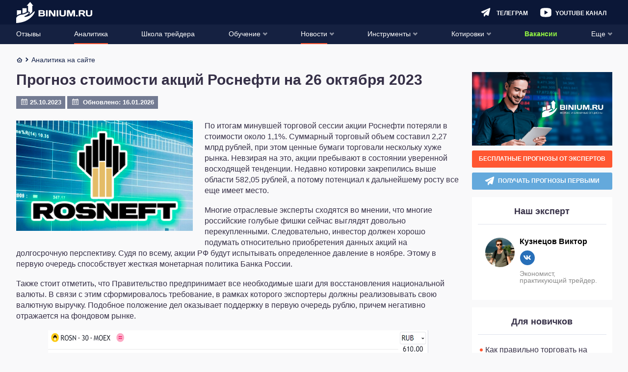

--- FILE ---
content_type: text/html; charset=UTF-8
request_url: https://binium.ru/prognoz-stoimosti-aktsij-rosnefti-na-26-oktyabrya-2023/
body_size: 42953
content:
<!DOCTYPE html>
<html lang="ru-RU"
	prefix="og: https://ogp.me/ns#" >
<head>
	<meta charset="UTF-8">
	<meta http-equiv="X-UA-Compatible" content="IE=edge" />
	<meta name="viewport" content="width=device-width, initial-scale=1, maximum-scale=1.0,user-scalable=0" />
									    
            		            		                	    						<script>
				window.dataLayer = window.dataLayer || [];
				window.dataLayer.push({
					'event':'pageType',
					'eventCategory':'Statiy',
					'eventAction':'List',
					'pageCategory':'Статьи',
					'pageName':'Прогноз стоимости акций Роснефти на 26 октября 2023'
				});
			</script>
				
	<link rel="preload" href="https://binium.ru/wp-content/themes/binium/fonts/fontello/fontello.woff2" as="font" type="font/woff2" crossorigin>

	<!--[if lt IE 9]>
		<script src="//html5shiv.googlecode.com/svn/trunk/html5.js"></script>
	<![endif]-->

	
		<style>@font-face { font-family: 'fontello'; src: url('https://binium.ru/wp-content/themes/binium/fonts/fontello/fontello.eot'); src: url('https://binium.ru/wp-content/themes/binium/fonts/fontello/fontello.eot#iefix') format('embedded-opentype'),url('https://binium.ru/wp-content/themes/binium/fonts/fontello/fontello.woff2') format('woff2'),url('https://binium.ru/wp-content/themes/binium/fonts/fontello/fontello.woff') format('woff'),url('https://binium.ru/wp-content/themes/binium/fonts/fontello/fontello.ttf') format('truetype'),url('https://binium.ru/wp-content/themes/binium/fonts/fontello/fontello.svg#fontello') format('svg'); font-weight: normal; font-style: normal; font-display: swap;}[class^="fa-"]:before,[class*=" fa-"]:before { font-family: "fontello"; font-style: normal; font-weight: normal; speak: never; display: inline-block; text-decoration: inherit; width: 1em; margin-right: .2em; text-align: center; font-variant: normal; text-transform: none; line-height: 1em; margin-left: .2em; -webkit-font-smoothing: antialiased; -moz-osx-font-smoothing: grayscale;}.fa-arrow-right:before { content: '\e800'; }.fa-arrow-up:before { content: '\e801'; }.fa-thin-arrow:before { content: '\e802'; }.fa-check:before { content: '\e803'; }.fa-close:before { content: '\e804'; }.fa-comments:before { content: '\e805'; }.fa-facebook:before { content: '\e806'; }.fa-gift:before { content: '\e807'; }.fa-home:before { content: '\e808'; }.fa-email:before { content: '\e809'; }.fa-menu:before { content: '\e80a'; }.fa-ok:before { content: '\e80b'; }.fa-search:before { content: '\e80c'; }.fa-viber:before { content: '\e80d'; }.fa-youtube:before { content: '\e80e'; }.fa-ios:before { content: '\e80f'; }.fa-telegram:before { content: '\e810'; }.fa-twitter:before { content: '\e811'; }.fa-user:before { content: '\e812'; }.fa-vk:before { content: '\e813'; }.fa-down-open:before { content: '\e814'; }.fa-left-open:before { content: '\e815'; }.fa-right-open:before { content: '\e816'; }.fa-up-open:before { content: '\e817'; }.fa-arrow-down:before { content: '\e818'; }.fa-arrow-left:before { content: '\e819'; }.fa-wallet:before { content: '\e81a'; }.fa-bank:before { content: '\e81b'; }.fa-arrow-force:before { content: '\e81c'; }.fa-interface:before { content: '\e81d'; }.fa-comment-round:before { content: '\e81e'; }.fa-setup:before { content: '\e81f'; }.fa-forbidden:before { content: '\e820'; }.fa-settings:before { content: '\e821'; }.fa-calendar:before { content: '\e822'; }.fa-star-full:before { content: '\e823'; }.fa-macos:before,.fa-apple:before { content: '\e824'; }.fa-android:before { content: '\e825'; }.fa-web:before { content: '\e826'; }.fa-setup-vertical:before { content: '\e827'; }.fa-binnar:before { content: '\e828'; }.fa-list:before { content: '\e829'; }.fa-star-empty:before { content: '\e82a'; }.fa-mail:before { content: '\e82b'; }.fa-whatsapp:before { content: '\e82c'; }.fa-linux:before,.fa-pc:before { content: '\e82d'; }.fa-mobile:before { content: '\f10b'; }.fa-star-half:before { content: '\f123'; }.fa-calculator:before { content: '\f1ec'; }.fa-windows:before,.fa-windows-mobile:before { content: '\e856'; }.fa-instagram:before { content: ''; width: 15px; height: 15px; display: block; position: absolute; background-image: url("/wp-content/themes/binium/img/instagram.png"); left: 50%; top: 50%; transform: translateX(-50%) translateY(-50%); margin: 0; background-size: contain;}.fa-instagram { position: relative;} 
html,body,div,span,applet,object,iframe,h1,h2,h3,h4,h5,h6,p,blockquote,pre,a,abbr,acronym,address,big,cite,code,del,dfn,em,img,ins,kbd,q,s,samp,small,strike,strong,sub,sup,tt,var,b,u,i,center,dl,dt,dd,ol,ul,li,fieldset,form,label,legend,table,caption,tbody,tfoot,thead,tr,th,td,article,aside,canvas,details,embed,figure,figcaption,footer,header,hgroup,menu,nav,output,ruby,section,summary,time,mark,audio,video { margin: 0; padding: 0; border: 0; font-size: 100%; font: inherit; vertical-align: baseline;}article,aside,details,figcaption,figure,footer,header,hgroup,menu,nav,section { display: block;}body { line-height: 1;}ol,ul { list-style: none;}blockquote,q { quotes: none;}blockquote:before,blockquote:after,q:before,q:after { content: none;}table { border-collapse: collapse; border-spacing: 0;}a { text-decoration: none;}a:active,a:focus,a:hover { transition: 0.3s; transition-property: all; text-decoration: none;}* { box-sizing: border-box;}input { border: none;}select { outline: none; border: none;}html,body { margin: 0; padding: 0; max-width: 100%; height: 100%;}body { font-family: -apple-system,BlinkMacSystemFont,Roboto,"Helvetica Neue",Helvetica,Arial,sans-serif; font-weight: 400; color: #000; font-size: 14px; background-color: #F9F9FA;}body.menu-active { max-height: 100%; overflow: hidden;}a { color: #FF5732; text-decoration: none;}a:hover { text-decoration: underline;}input,textarea,select,button { font-family: inherit;}select { cursor: pointer;}button { border: none; cursor: pointer; background: transparent; padding: 0; margin: 0; outline: none; -webkit-appearance: none;}button:hover,button:focus { outline: none;}input { -webkit-appearance: none; outline: none;}input:hover,input:focus { -webkit-appearance: none; outline: none;}input[type="text"],input[type="email"],input[type="password"] { -webkit-appearance: none; width: 100%; height: 32px; border: 1px solid #000; padding: 5px 10px;}textarea { resize: none; width: 100%;}iframe { border: 0}embed,iframe { display: block; margin-left: auto; margin-right: auto} img { max-width: 100%; height: auto;}.error404 { display: flex; flex-direction: column; justify-content: space-between;}.wrapper { max-width: 1215px; margin: 0 auto; width: calc(100% - 24px);}.single-brokers > .wrapper { width: 100%;}.sidebar { margin: 0 -12px;}.single-brokers .sidebar { margin: 0;}.btn-wrapper { text-align: center; width: 100%;}.btn { display: inline-block; background: #D4D4DD; font-style: normal; font-weight: bold; font-size: 16px; line-height: 19px; text-align: center; text-transform: uppercase; color: #FFFFFF; padding: 12px 5px; border-radius: 3px;}.btn-orange { background: #FF5732; box-shadow: 0px 4px 5px rgba(255,87,50,0.5); border-radius: 3px;}.btn-orange:hover { background: #FF7253; text-decoration: none;}.btn-orange:active { background: #FF5732;}.btn-green { background: #6BCC1E; box-shadow: 0px 4px 5px rgba(144,241,67,0.5); border-radius: 3px;}.btn-green:hover { background: #7EE72A; text-decoration: none;}.btn-green:active { background: #6BCC1E;} .btn-transparent { background: transparent; border: 1px solid #FFFFFF; filter: drop-shadow(0px 4px 20px rgba(144,241,67,0.2)); border-radius: 3px;}.btn-transparent:hover { text-decoration: none;}.btn-transparent:active {}.alignleft { text-align: left; margin: 0 auto; display: block;}.alignnone { text-align: center; margin: 0 auto; display: block;}.aligncenter { text-align: center; margin: 0 auto; display: block;}.alignright { text-align: right; margin: 0 auto; display: block;} @media screen and (min-width: 768px) { .sidebar { margin: 0; }}@media screen and (min-width: 980px) { .btn { padding: 12px 15px; } .wrapper:after { clear: both; content: ''; display: block; } .single-brokers > .wrapper { width: calc(100% - 24px); } .main { float: left; width: calc(100% - 286px - 24px); } .main.main_full { float: none; width: 100%; } .sidebar { width: 286px; float: right; padding: 0; margin: 0; }} .test-data div { margin-bottom: 15px !important;} .breadcrumb .wrapper > span { margin-top: 3px; }.breadcrumb .wrapper > span .fa-home { position: relative; top: -1px;}.widget-expert__item { display: flex; padding: 15px 0; margin: 0 15px;}.widget-expert__item-poster { flex-shrink: 0; margin-right: 10px;}.widget-expert__item-poster-link { display: flex; align-items: center; justify-content: center; width: 60px; height: 60px; border-radius: 50%; overflow: hidden;}.widget-expert__item-poster-link > img { display: block; max-width: 100%; max-height: 100%; object-fit: contain;}.widget-expert__item-info { display: flex; flex-direction: column; justify-content: center;}.widget-expert__item-title { color: #000000; font-weight: bold; font-size: 16px;}.widget-expert__item-social { display: flex; align-items: center; margin: 10px -4px 0;}.widget-expert__item-social-item { display: flex; align-items: center; justify-content: center; width: 20px; height: 20px; margin: 0 4px; font-size: 8px; line-height: 28px; color: #fff; background-color: #276fb9; border-radius: 50%;}.author-social { display: flex;}.author-socials { margin: 0 auto;} .author-social-item { display: flex; align-items: center; justify-content: center; width: 30px; height: 30px; margin: 0 5px; font-size: 20px; line-height: 28px; color: #fff; background-color: #276fb9; border-radius: 50%;}.author-social-item img { width: 15px !important; height: 15px !important;}.widget-expert__item-description { margin-top: 10px; font-size: 14px; line-height: 14px; color: #888888;}.sidebar-widget--expert { order: 2;}.sidebar-widget--expert .sidebar-widget__title { margin-bottom: 12px;}
.progress-b,.progress-b:before { display: block; overflow: hidden; z-index: 1001; height: 4px; width: 100%; margin: 0;}.progress-b.hidden { display: none;}.progress-b { background-color: #ffb3a3; display: -webkit-flex; display: flex;}.progress-b:before { background-color: #FF5732; content: ''; -webkit-animation: running-progress 2s cubic-bezier(0.4,0,0.2,1) infinite; animation: running-progress 2s cubic-bezier(0.4,0,0.2,1) infinite;}@-webkit-keyframes running-progress { 0% { margin-left: 0px; margin-right: 100%; } 50% { margin-left: 25%; margin-right: 0%; } 100% { margin-left: 100%; margin-right: 0; }}@keyframes running-progress { 0% { margin-left: 0px; margin-right: 100%; } 50% { margin-left: 25%; margin-right: 0%; } 100% { margin-left: 100%; margin-right: 0; }}
body { padding-top: 71px; -ms-text-size-adjust: 100%; -moz-text-size-adjust: 100%; -webkit-text-size-adjust: 100%;}body.single-brokers { padding-top: 50px;}body.home { padding-top: 50px;}#wpadminbar { position: fixed !important;} .header { background: #0B1737; height: auto; position: fixed; top: 0; width: 100%; z-index: 999; left: 0;}.admin-bar .header { top: 46px;}.header .wrapper { display: flex; align-items: center; height: 50px; justify-content: flex-end; position: relative; overflow: visible; width: calc(100% - 24px); margin: 0 auto; z-index: 5;}.single-brokers .header .wrapper { border-bottom: 1px solid rgba(237,240,243,0.3);}.home .header .wrapper { border-bottom: 1px solid rgba(237,240,243,0.3);}.admin-bar .header-navigation { top: 96px;}.header-navigation { display: none; position: fixed; top: 51px; left: 0; width: 100%; bottom: 0; overflow-x: auto; background: #131E3E; box-shadow: 0px 4px 20px rgba(11,23,55,0.5);}.header-navigation.active { display: block;}.header-navigation ul { text-align: left; padding: 0 15px;}.header-navigation .sub-menu { display: none; padding: 0;}.header-navigation li { position: relative;}.header-navigation li:last-child { margin-right: 0;}.header-navigation li.current-menu-ancestor > a span,.header-navigation li.current-menu-parent > a span,.header-navigation li.current-menu-item > a span,.header-navigation li:hover > a span { border-bottom: 2px solid #FF5732;}.header-navigation a { font-style: normal; font-weight: normal; font-size: 18px; line-height: 24px; text-transform: uppercase; color: #FFFFFF; display: block; border-bottom: 1px solid rgba(71,86,124,0.4);}.header-navigation .sub-menu a { text-transform: none; font-size: 14px; line-height: 16px;}.header-navigation .sub-menu { padding-left: 20px;}.header-navigation .sub-menu a > span { padding: 14px 0;}.header-navigation a > span { padding: 11px 0 9px; display: inline-block; border-bottom: 2px solid transparent;}.header-navigation a i { display: none; float: right; font-size: 15px; margin: 11px -1px 0 0;}.header-navigation .menu-item-has-children > a i.fa-down-open { display: inline-block;}.header-navigation li.current-menu-ancestor > a i.fa-down-open,.header-navigation li.current-menu-parent > a i.fa-down-open,.header-navigation li.current-menu-item > a i.fa-down-open { display: none;}.header-navigation li.current-menu-ancestor.menu-item-has-children > a i.fa-up-open,.header-navigation li.current-menu-parent.menu-item-has-children > a i.fa-up-open,.header-navigation li.current-menu-item.menu-item-has-children > a i.fa-up-open { display: inline-block;}.header-navigation li.current-menu-ancestor > .sub-menu,.header-navigation li.current-menu-parent > .sub-menu,.header-navigation li.current-menu-item > .sub-menu { display: block;} .header-search { height: 32px; display: flex;} .header-search__form { display: none; flex: 1;}.header-search-form-open .header-search { flex: 1; padding: 0 0 0 20px;}.header-search-form-open .header-search__toggle { order: 2; background-image: url("data:image/svg+xml;charset=UTF-8,%3csvg style='enable-background:new 0 0 24 24' viewBox='0 0 24 24' xml:space='preserve' xmlns='http://www.w3.org/2000/svg'%3e%3cpath fill='%23FFFFFF' d='m14.8 12 3.6-3.6c.8-.8.8-2 0-2.8-.8-.8-2-.8-2.8 0L12 9.2 8.4 5.6c-.8-.8-2-.8-2.8 0-.8.8-.8 2 0 2.8L9.2 12l-3.6 3.6c-.8.8-.8 2 0 2.8.4.4.9.6 1.4.6s1-.2 1.4-.6l3.6-3.6 3.6 3.6c.4.4.9.6 1.4.6s1-.2 1.4-.6c.8-.8.8-2 0-2.8L14.8 12z'/%3e%3c/svg%3e");}.header-search-form-open .header-search__toggle:hover { background-image: url("data:image/svg+xml;charset=UTF-8,%3csvg style='enable-background:new 0 0 24 24' viewBox='0 0 24 24' xml:space='preserve' xmlns='http://www.w3.org/2000/svg'%3e%3cpath fill='%23FF5732' d='m14.8 12 3.6-3.6c.8-.8.8-2 0-2.8-.8-.8-2-.8-2.8 0L12 9.2 8.4 5.6c-.8-.8-2-.8-2.8 0-.8.8-.8 2 0 2.8L9.2 12l-3.6 3.6c-.8.8-.8 2 0 2.8.4.4.9.6 1.4.6s1-.2 1.4-.6l3.6-3.6 3.6 3.6c.4.4.9.6 1.4.6s1-.2 1.4-.6c.8-.8.8-2 0-2.8L14.8 12z'/%3e%3c/svg%3e");}.header-search-form-open .header-search__form { display: flex;}.header-search-form-open .header-menu-youtube,.header-search-form-open .header-menu-telegram,.header-search-form-open .open-auth,.header-search-form-open .header-menu-calculator,.header-search-form-open .header-logo { display: none;} .header-search__form.active { display: flex;}input[type="text"].header-search__text:-internal-autofill-selected,input[type="text"].header-search__text { border: 0; color: #fff; height: 27px; line-height: 27px; padding: 0; background-color: transparent; outline: none; font-size: 12px; border-bottom: 1px solid #333F5F;}input[type="text"].header-search__text:focus { outline: none;}input[type="text"].header-search__text::-webkit-input-placeholder {  color: #fff;}input[type="text"].header-search__text:-ms-input-placeholder {  color: #fff;}input[type="text"].header-search__text::-moz-placeholder {  color: #fff; opacity: 1;}input[type="text"].header-search__text:-moz-placeholder {  color: #fff; opacity: 1;} .header-burger { width: 16px; height: 50px; flex: none; align-items: center; display: flex; justify-content: center; background-image: url("data:image/svg+xml;charset=UTF-8,%3csvg width='16' height='16' fill='none' xmlns='http://www.w3.org/2000/svg'%3e%3crect width='16' height='2' rx='1' fill='%2390F143'/%3e%3crect y='7' width='11' height='2' rx='1' fill='%2390F143'/%3e%3crect y='14' width='16' height='2' rx='1' fill='%2390F143'/%3e%3c/svg%3e"); background-position: center; background-repeat: no-repeat; transition: 0.2s; margin: 0 auto 0 0;}.header-burger:hover { background-image: url("data:image/svg+xml;charset=UTF-8,%3csvg width='16' height='16' fill='none' xmlns='http://www.w3.org/2000/svg'%3e%3crect width='16' height='2' rx='1' fill='%23FF5732'/%3e%3crect y='7' width='11' height='2' rx='1' fill='%23FF5732'/%3e%3crect y='14' width='16' height='2' rx='1' fill='%23FF5732'/%3e%3c/svg%3e");}.header-burger.active { background-image: none;}.header-burger .header-burger__menu { display: block; color: #fff; font-size: 16px;}.header-burger.active .header-burger__menu { display: none;}.header-burger .header-burger__close { display: none; color: #fff;}.header-burger.active .header-burger__close { display: block;} .header-logo { text-align: center; padding: 3px 10px 0; margin: 0 auto 0 0;}.header-logo img { max-width: 100%; height: auto;} .header-user { color: #fff; flex: none; align-items: center; display: flex; justify-content: center; font-size: 16px; position: relative; padding: 0 1px 0 0; margin: 0 0 0 10px; height: 32px; width: 32px; background-color: #FF5732; border-radius: 3px; box-shadow: 0px 4px 20px rgba(255,87,50,1); transition: 0.2s;}.header-user:hover { background-color: #ff795b;}.header-search__btn { width: 34px; height: 32px; flex: 0 0 34px; background-image: url("data:image/svg+xml;charset=UTF-8,%3csvg width='17' height='17' fill='none' xmlns='http://www.w3.org/2000/svg'%3e%3cpath d='M7.06 13.872c1.4 0 2.684-.422 3.758-1.132l3.626 3.607c.268.269.613.403.959.403a1.352 1.352 0 0 0 .959-2.302l-3.645-3.627a6.683 6.683 0 0 0 1.132-3.76c.02-3.76-3.03-6.811-6.79-6.811a6.811 6.811 0 0 0 0 13.622Zm0-10.936a4.13 4.13 0 0 1 4.123 4.125c0 2.264-1.86 4.125-4.124 4.125a4.13 4.13 0 0 1-4.124-4.125A4.118 4.118 0 0 1 7.06 2.936Z' fill='%23fff'/%3e%3c/svg%3e"); background-size: 20px; background-repeat: no-repeat; background-position: center; transition: 0.2s; position: relative; z-index: 6; background-color: transparent; cursor: pointer;} .header-menu-calculator { background-image: url("data:image/svg+xml;charset=UTF-8,%3csvg width='19' height='19' fill='none' xmlns='http://www.w3.org/2000/svg'%3e%3cpath d='M11.797.317H7.203c-3.789 0-6.89 3.1-6.89 6.889v4.591c0 3.789 3.101 6.89 6.89 6.89h4.591c3.788 0 6.89-3.101 6.89-6.89V7.203c0-3.789-3.098-6.886-6.887-6.886ZM6 15.37h-.612a2.459 2.459 0 0 1-2.45-2.45 2.459 2.459 0 0 1 2.45-2.451h.612a2.459 2.459 0 0 1 2.45 2.45A2.459 2.459 0 0 1 6 15.37Zm0-6.839h-.612a2.459 2.459 0 0 1-2.45-2.45 2.459 2.459 0 0 1 2.45-2.45h.612a2.459 2.459 0 0 1 2.45 2.45A2.459 2.459 0 0 1 6 8.53Zm10.068 4.389a2.459 2.459 0 0 1-2.45 2.45h-.613a2.459 2.459 0 0 1-2.45-2.45V6.08a2.459 2.459 0 0 1 2.45-2.45h.612a2.459 2.459 0 0 1 2.45 2.45v6.84Z' fill='%23fff'/%3e%3cpath d='M6.665 5.43H6.34v-.325a.654.654 0 0 0-.65-.65.654.654 0 0 0-.65.65v.326h-.322a.654.654 0 0 0-.65.65c0 .356.294.65.65.65h.325v.325c0 .356.294.65.65.65.357 0 .65-.294.65-.65v-.325h.326c.356 0 .65-.294.65-.65a.657.657 0 0 0-.654-.65ZM14.282 9.781h-1.95a.654.654 0 0 0-.65.65c0 .357.293.65.65.65h1.95c.357 0 .65-.293.65-.65 0-.356-.29-.65-.65-.65ZM6.665 12.27H4.718a.654.654 0 0 0-.65.65c0 .356.294.65.65.65h1.95c.357 0 .65-.294.65-.65a.656.656 0 0 0-.653-.65ZM14.282 7.919h-1.95a.654.654 0 0 0-.65.65c0 .356.293.65.65.65h1.95a.65.65 0 1 0 0-1.3Z' fill='%23fff'/%3e%3c/svg%3e"); background-position: center; width: 34px; flex: 0 0 34px; height: 32px; background-repeat: no-repeat; background-size: 20px; transition: 0.2s; display: none;}.header-menu-telegram { background-image: url("data:image/svg+xml;charset=UTF-8,%3csvg width='17' height='15' fill='none' xmlns='http://www.w3.org/2000/svg'%3e%3cpath d='M16.393 1.314 13.51 12.865c-.136.544-.764.825-1.279.566l-3.648-1.83-1.725 2.742c-.47.748-1.658.424-1.658-.45v-3.056c0-.236.102-.461.277-.626l7.11-6.595c-.005-.082-.095-.153-.186-.093L3.915 9.26l-2.85-1.428a.857.857 0 0 1 .05-1.567L15.172.314c.673-.286 1.397.302 1.221 1Z' fill='%23fff'/%3e%3c/svg%3e"); background-position: center; width: 34px; flex: 0 0 34px; height: 32px; background-repeat: no-repeat; background-size: 20px; transition: 0.2s;}.header-menu-youtube { background-image: url("data:image/svg+xml;charset=UTF-8,%3csvg width='19' height='15' fill='none' xmlns='http://www.w3.org/2000/svg'%3e%3cpath d='M14.785 1.342a32.041 32.041 0 0 0-10.605 0C2.173 1.766.92 3.074.92 4.78v6.064c0 1.732 1.253 3.023 3.295 3.464 1.746.297 3.514.448 5.285.451 1.776 0 3.55-.148 5.302-.442 1.991-.381 3.278-1.732 3.278-3.465V4.79c0-1.723-1.287-3.075-3.295-3.447ZM12.297 8.22l-4.29 2.599a.409.409 0 0 1-.223.06.487.487 0 0 1-.215-.052.452.452 0 0 1-.214-.398V5.232a.451.451 0 0 1 .214-.382.46.46 0 0 1 .438 0l4.29 2.6a.443.443 0 0 1 0 .744v.026Z' fill='%23fff'/%3e%3c/svg%3e"); background-repeat: no-repeat; background-position: center; height: 32px; width: 34px; flex: 0 0 34px; background-size: 25px; display: none; margin: 0 6px;}.header-menu-youtube:hover { background-image: url("data:image/svg+xml;charset=UTF-8,%3csvg width='19' height='15' fill='none' xmlns='http://www.w3.org/2000/svg'%3e%3cpath d='M14.785 1.342a32.041 32.041 0 0 0-10.605 0C2.173 1.766.92 3.074.92 4.78v6.064c0 1.732 1.253 3.023 3.295 3.464 1.746.297 3.514.448 5.285.451 1.776 0 3.55-.148 5.302-.442 1.991-.381 3.278-1.732 3.278-3.465V4.79c0-1.723-1.287-3.075-3.295-3.447ZM12.297 8.22l-4.29 2.599a.409.409 0 0 1-.223.06.487.487 0 0 1-.215-.052.452.452 0 0 1-.214-.398V5.232a.451.451 0 0 1 .214-.382.46.46 0 0 1 .438 0l4.29 2.6a.443.443 0 0 1 0 .744v.026Z' fill='%23FF5732'/%3e%3c/svg%3e");}.header-menu-calculator:hover { background-image: url("data:image/svg+xml;charset=UTF-8,%3csvg width='19' height='19' fill='none' xmlns='http://www.w3.org/2000/svg'%3e%3cpath d='M11.797.317H7.203c-3.789 0-6.89 3.1-6.89 6.889v4.591c0 3.789 3.101 6.89 6.89 6.89h4.591c3.788 0 6.89-3.101 6.89-6.89V7.203c0-3.789-3.098-6.886-6.887-6.886ZM6 15.37h-.612a2.459 2.459 0 0 1-2.45-2.45 2.459 2.459 0 0 1 2.45-2.451h.612a2.459 2.459 0 0 1 2.45 2.45A2.459 2.459 0 0 1 6 15.37Zm0-6.839h-.612a2.459 2.459 0 0 1-2.45-2.45 2.459 2.459 0 0 1 2.45-2.45h.612a2.459 2.459 0 0 1 2.45 2.45A2.459 2.459 0 0 1 6 8.53Zm10.068 4.389a2.459 2.459 0 0 1-2.45 2.45h-.613a2.459 2.459 0 0 1-2.45-2.45V6.08a2.459 2.459 0 0 1 2.45-2.45h.612a2.459 2.459 0 0 1 2.45 2.45v6.84Z' fill='%23FF5732'/%3e%3cpath d='M6.665 5.43H6.34v-.325a.654.654 0 0 0-.65-.65.654.654 0 0 0-.65.65v.326h-.322a.654.654 0 0 0-.65.65c0 .356.294.65.65.65h.325v.325c0 .356.294.65.65.65.357 0 .65-.294.65-.65v-.325h.326c.356 0 .65-.294.65-.65a.657.657 0 0 0-.654-.65ZM14.282 9.781h-1.95a.654.654 0 0 0-.65.65c0 .357.293.65.65.65h1.95c.357 0 .65-.293.65-.65 0-.356-.29-.65-.65-.65ZM6.665 12.27H4.718a.654.654 0 0 0-.65.65c0 .356.294.65.65.65h1.95c.357 0 .65-.294.65-.65a.656.656 0 0 0-.653-.65ZM14.282 7.919h-1.95a.654.654 0 0 0-.65.65c0 .356.293.65.65.65h1.95a.65.65 0 1 0 0-1.3Z' fill='%23FF5732'/%3e%3c/svg%3e");}.header-search__btn:hover { background-image: url("data:image/svg+xml;charset=UTF-8,%3csvg width='17' height='17' fill='none' xmlns='http://www.w3.org/2000/svg'%3e%3cpath d='M7.06 13.872c1.4 0 2.684-.422 3.758-1.132l3.626 3.607c.268.269.613.403.959.403a1.352 1.352 0 0 0 .959-2.302l-3.645-3.627a6.683 6.683 0 0 0 1.132-3.76c.02-3.76-3.03-6.811-6.79-6.811a6.811 6.811 0 0 0 0 13.622Zm0-10.936a4.13 4.13 0 0 1 4.123 4.125c0 2.264-1.86 4.125-4.124 4.125a4.13 4.13 0 0 1-4.124-4.125A4.118 4.118 0 0 1 7.06 2.936Z' fill='%23FF5732'/%3e%3c/svg%3e");}.header-menu-telegram:hover { background-image: url("data:image/svg+xml;charset=UTF-8,%3csvg width='17' height='15' fill='none' xmlns='http://www.w3.org/2000/svg'%3e%3cpath d='M16.393 1.314 13.51 12.865c-.136.544-.764.825-1.279.566l-3.648-1.83-1.725 2.742c-.47.748-1.658.424-1.658-.45v-3.056c0-.236.102-.461.277-.626l7.11-6.595c-.005-.082-.095-.153-.186-.093L3.915 9.26l-2.85-1.428a.857.857 0 0 1 .05-1.567L15.172.314c.673-.286 1.397.302 1.221 1Z' fill='%23FF5732'/%3e%3c/svg%3e");}.header-user__logout { width: 34px; flex: 0 0 34px; height: 32px; background-image: url("data:image/svg+xml;charset=UTF-8,%3csvg width='16' height='15' fill='none' xmlns='http://www.w3.org/2000/svg'%3e%3cpath d='M10.224 9.255a.538.538 0 0 0-.538.538v3.086a.539.539 0 0 1-.538.538H1.614a.539.539 0 0 1-.538-.538V1.614c0-.296.242-.538.538-.538h7.534c.297 0 .538.242.538.538v3.103a.538.538 0 1 0 1.077 0V1.614C10.763.724 10.039 0 9.148 0H1.614C.724 0 0 .724 0 1.614V12.88c0 .89.724 1.615 1.614 1.615h7.534c.89 0 1.615-.724 1.615-1.615V9.793a.538.538 0 0 0-.539-.538ZM16 6.79a.56.56 0 0 0-.01-.1l-.016-.053c-.005-.016-.008-.032-.015-.048-.009-.022-.02-.041-.032-.062-.006-.01-.01-.02-.017-.03a.54.54 0 0 0-.07-.085l-3.092-3.093a.538.538 0 1 0-.761.76l2.175 2.177H4.484a.538.538 0 1 0 0 1.077h9.679l-2.176 2.176a.538.538 0 1 0 .76.76l3.095-3.094.008-.01a.529.529 0 0 0 .06-.072c.009-.014.016-.03.024-.046.008-.015.018-.03.025-.046.007-.02.012-.039.017-.058.005-.014.01-.028.013-.043A.54.54 0 0 0 16 6.793V6.79Z' fill='%23fff'/%3e%3c/svg%3e"); background-position: center; background-repeat: no-repeat; background-size: 18px;} .header-user__logged > span { height: 24px; width: 24px; display: block; cursor: pointer; background-color: #A9B5D4; border-radius: 50%; font-size: 12px; line-height: 24px; text-align: center;}.header-user__submenu { width: 252px; display: none; top: 100%; right: 0; position: absolute; background: linear-gradient(0deg,#1B2747,#1B2747),#131E3E; box-shadow: 0px 4px 20px rgba(11,23,55,0.5); }.header-user__logged:hover .header-user__submenu { display: block;}.header-user__submenu a { font-style: normal; font-weight: bold; font-size: 14px; line-height: 16px; color: #FFFFFF; display: block; padding: 0 16px;}.header-user__submenu a:hover { background: #313C59; text-decoration: none;}.header-user__submenu span { display: block; padding: 16px 0; border-bottom: 1px solid rgba(71,86,124,0.4);}.menu-item.important-item > a { font-weight: 700; color: #90F143;} .open-auth.login { display: none;}.menu-item.new-item > a > span:after { content: 'new'; background-color: #90F143; box-shadow: 0px 4px 5px rgba(144,241,67,0.3); color: #363047; font-weight: 700; padding: 2px; border-radius: 2px; font-size: 12px; margin: 0 0 0 4px; top: -2px; position: relative;}@media(min-width: 375px) { .header-search__btn,.header-menu-telegram,.header-menu-youtube,.header-menu-calculator { display: block; margin: 0 3px; } .header.logged-in .header-menu-youtube,.header.logged-in .header-menu-calculator { display: none; }}@media(min-width: 400px) { .header-logo { position: absolute; left: 25px; } }@media(min-width: 440px) { body:not(.header-search-form-open) .header.logged-in .header-menu-youtube,body:not(.header-search-form-open) .header.logged-in .header-menu-calculator { display: block; }}@media(min-width: 473px) { .header-user__logout { margin: 0 0 0 15px; }}@media(min-width: 585px) { .header-search__form { position: relative; }}@media screen and (min-width: 782px) { .admin-bar .header { top: 32px; } .header-navigation ul { display: flex; padding: 0 10px; flex-direction: column; } .admin-bar .header-navigation { top: 82px; }}@media screen and (min-width: 824px) { .header-menu-youtube,.header-menu-telegram,.header-menu-calculator { padding: 0 0 0 32px; background-position: left center; width: auto; line-height: 32px; margin: 0 12px; text-decoration: none !important; flex: none; } .header-menu-youtube:before,.header-menu-telegram:before,.header-menu-calculator:before { text-transform: uppercase; font-weight: bold; color: #fff; transition: 0.2s; position: relative; top: 1px; font-size: 12px; } .header-menu-calculator:before { content: 'Калькулятор'; } .header-menu-telegram:before { content: 'Телеграм'; } .header-menu-youtube:before { content: 'Youtube канал'; } .header-menu-youtube:hover:before,.header-menu-telegram:hover:before,.header-menu-calculator:hover:before { color: #FF5732; } .header-user__logout,.open-auth.login { display: block; font-weight: bold; text-transform: uppercase; margin: 0 10px 0 20px; color: #FF5732; transition: 0.2s; background-image: none; width: auto; height: auto; font-size: 12px; position: relative; top: 1px; text-decoration: none !important; } .header-user__logout:before { content: 'Выход'; } .open-auth.register { width: auto; flex: none; padding: 0 10px; } .header-user.profile i,.open-auth.register i { display: none; } .header-user.profile { width: auto; padding: 0 10px; } .header-user.profile:before,.open-auth.register:before { font-size: 12px; text-transform: uppercase; font-weight: bold; } .header-user.profile:before { content: 'Профиль'; } .open-auth.register:before { content: 'Регистрация'; } .header-user__logout:hover,.open-auth.login:hover { color: #90F143; } .header-search-form-open .header-logo,.header-search-form-open .open-auth { display: block; } .header-search-form-open .header-search { margin: 0 0 0 135px; }} @media screen and (min-width: 881px) { .open-auth.login { margin: 0 14px 0 30px; }}@media screen and (min-width: 1024px) { .header-search__form { display: flex; } .header-search__toggle { display: none; } .header-search { margin: 0 20px 0 150px; flex: 1; }}@media screen and (min-width: 1118px) { .header { position: absolute; } body { padding-top: 110px; } body.single-brokers { padding-top: 90px; } body.admin-bar.single-brokers { padding-top: 90px; } body.home { padding-top: 71px; } .single-brokers .header .wrapper { border-bottom: 0; } .header-burger { display: none; } .header-logo { position: static; text-align: left; } .header-navigation a > span { padding: 7px 0 3px; } .header-search { margin: 0 20px 0 50px; } .header-logo { width: 130px; padding-left: 0; } .header-navigation { display: block; position: static; top: 0; left: 0; width: 100%; box-shadow: none; overflow-x: visible; background-color: #152141; height: 40px; padding: 0 12px; } .header-navigation__menu { height: 100%; } .header-navigation__menu > ul { flex-direction: row; flex-wrap: wrap; margin: -2px 0 0; z-index: 4; padding: 0; justify-content: space-between; } .header-navigation #menu-verhnee-menyu > li { margin: 0 12px; height: 40px; } .header-navigation #menu-verhnee-menyu > li > a { height: 100%; } .header-navigation #menu-verhnee-menyu > li > a > span { height: 100%; line-height: 25px; } #menu-verhnee-menyu { margin: 0 -12px; } .header-navigation__menu { max-width: 1215px; margin: 0 auto; } .header-navigation li { margin-right: 15px; height: auto; margin-top: 0; } .header-navigation a { border: 0; font-size: 14px; line-height: 1em; text-transform: none; margin-top: 0; white-space: nowrap; } .header-navigation a i { margin: 14px -1px 0 0; } .header-navigation__menu > ul > li > a > i { margin: 11px -5px 0 -2px; opacity: 0.5; } .header-navigation li.current-menu-ancestor.menu-item-has-children > a i.fa-up-open,.header-navigation li.current-menu-parent.menu-item-has-children > a i.fa-up-open,.header-navigation li.current-menu-item.menu-item-has-children > a i.fa-up-open { display: none; } .header-navigation li.current-menu-ancestor .sub-menu,.header-navigation li.current-menu-parent .sub-menu,.header-navigation li.current-menu-item .sub-menu { display: none; } .header-navigation li.menu-item-has-children > a i.fa-down-open { display: inline-block; } .header-navigation .sub-menu li.menu-item-has-children > a i.fa-down-open { transform: rotate(-90deg); } .header-navigation li.current-menu-parent .sub-menu .sub-menu,.header-navigation li.current-menu-item .sub-menu .sub-menu { display: none; } .header-navigation li:hover > .sub-menu { display: block; position: absolute; top: 100%; background: linear-gradient(0deg,#1B2747,#1B2747),#131E3E; box-shadow: 0px 4px 20px rgba(11,23,55,0.5); padding: 5px 0 0; left: 0; min-width: 250px; } .header-navigation li:hover > .sub-menu li { padding: 0 15px; } .header-navigation .sub-menu li:hover > .sub-menu { display: block; position: absolute; width: 100%; box-shadow: none; left: 100%; top: 0; margin-top: -5px; } .header-navigation .menu > li:last-child .sub-menu li:hover > .sub-menu { position: absolute; width: 100%; box-shadow: none; left: auto; right: 100%; top: 0; padding-left: 15px; margin-top: -5px; } .header-navigation .sub-menu a { white-space: nowrap; margin-top: 0; padding: 0; border-bottom: 1px solid rgba(71,86,124,0.4); } .header-navigation .sub-menu li:last-child a { border-bottom: 0; } .header-navigation .sub-menu li { margin-top: 0; margin-right: 0; height: auto; } .header-menu-calculator { order: 0; } #menu-verhnee-menyu > li:nth-last-of-type(2) > .sub-menu,#menu-verhnee-menyu > li:nth-last-of-type(1) > .sub-menu { left: auto; right: 0; } .home .header .wrapper { border-bottom: none; } .menu-item.new-item > a > span:after { top: 0; }} @media screen and (min-width: 1200px) { .header-logo { margin-right: 30px; } .header-logo img { width: 155px; } .header-navigation li { margin-right: 25px; } .header-navigation li:hover { z-index: 5; } .header-search__form { width: 334px; } .header-user.profile:before { content: 'Профиль'; } } .five-stars:after { content: '\e823\e823\e823\e823\e823'; font-family: "fontello";}.four-half-stars:after { content: '\e823\e823\e823\e823\f123'; font-family: "fontello";}.four-stars:after { content: '\e823\e823\e823\e823\e82a'; font-family: "fontello";}.three-half-stars:after { content: '\e823\e823\e823\f123\e82a'; font-family: "fontello";}.three-stars:after { content: '\e823\e823\e823\e82a\e82a'; font-family: "fontello";}.two-half-stars:after { content: '\e823\e823\f123\e82a\e82a'; font-family: "fontello";}.two-stars:after { content: '\e823\e823\e82a\e82a\e82a'; font-family: "fontello";}.one-half-stars:after { content: '\e823\f123\e82a\e82a\e82a'; font-family: "fontello";}.one-stars:after { content: '\e823\e82a\e82a\e82a\e82a'; font-family: "fontello";}.half-stars:after { content: '\f123\e82a\e82a\e82a\e82a'; font-family: "fontello";} .before-five-stars:before { content: '\e823\e823\e823\e823\e823'; font-family: "fontello";}.before-four-half-stars:before { content: '\e823\e823\e823\e823\f123'; font-family: "fontello";}.before-four-stars:before { content: '\e823\e823\e823\e823\e82a'; font-family: "fontello";}.before-three-half-stars:before { content: '\e823\e823\e823\f123\e82a'; font-family: "fontello";}.before-three-stars:before { content: '\e823\e823\e823\e82a\e82a'; font-family: "fontello";}.before-two-half-stars:before { content: '\e823\e823\f123\e82a\e82a'; font-family: "fontello";}.before-two-stars:before { content: '\e823\e823\e82a\e82a\e82a'; font-family: "fontello";}.before-one-half-stars:before { content: '\e823\f123\e82a\e82a\e82a'; font-family: "fontello";}.before-one-stars:before { content: '\e823\e82a\e82a\e82a\e82a'; font-family: "fontello";}.before-half-stars:before { content: '\f123\e82a\e82a\e82a\e82a'; font-family: "fontello";}input#updateuser { background: #6BCC1E; box-sizing: border-box; border-radius: 3px; height: 45px; min-width: 140px; max-width: 200px; font-style: normal; font-weight: bold; font-size: 14px; line-height: 45px; display: block; text-align: center; text-transform: uppercase; color: #FFFFFF; padding: 0 15px; cursor: pointer;}input#updateuser:hover { opacity: 0.9;}
.social-share { display: flex; justify-content: flex-start; margin: 26px 0;}.social-share .social-share-item { background: #4680C2; width: 24px; height: 24px; text-align: center; border-radius: 2px; font-size: 20px; color: #fff; margin: 0 5px; padding: 0; display: flex; align-items: center; justify-content: center;}.social-share .social-share-item_facebook {background: #3B5998;}.social-share .social-share-item_email {background: #458EFC;}.social-share .social-share-item_telegram {background: #64A9DC;}.social-share .social-share-item_twitter {background: #00ACED;}.social-share .social-share-item_whatsapp {background: #25D366;}.social-share .social-share-item_viber {background: #834995;}.social-share .social-share-item_viber i {margin-top: -2px;}.social-share .social-share-item i:before { margin: 0;}.social-share .social-share-item:focus { outline: 0;}.social-share-item_facebook { display: none !important;}
.calculator-btn { width: 100%; height: 40px; background: #243257; border: 1px solid #4F5F89; border-radius: 3px; font-style: normal; font-weight: bold; font-size: 14px; line-height: 16px; display: flex; align-items: center; text-align: center; text-transform: uppercase; color: #fff; justify-content: center;}.calculator-btn i { margin-right: 6px;} .calculator-popup { position: fixed; top: 0; left: 0; height: 100%; width: 100%; z-index: 9999; background: rgba(0,0,0,0.8); display: flex; align-items: flex-start; justify-content: center; max-height: 100%; overflow-x: auto; }.calculator-popup.hidden { display: none; }.calculator-popup__content { width: 100%; max-width: 906px; position: relative;}.calculator-popup__close { position: absolute; right: 9px; z-index: 3; top: 19px; color: #fff;} .calculator { margin: 0 -15px;}.calculator-popup .calculator { margin: 0;}.main-content .calculator .box-title,.calculator .box-title { background: #0B1737; color: #fff;} .box-title .change-currency { color: #fff; font-weight: bold; font-size: 14px; line-height: 22px; margin-left: 10px;}.box-title .change-currency__separator { color: #fff; font-weight: bold; font-size: 14px; line-height: 21px; margin-left: 10px;}.box-title .change-currency:hover,.box-title .change-currency.active { text-decoration: underline; color: #90F143;} .main-content .calculator .box-content,.calculator .box-content { background: #0B1737; color: #fff;} .main-content .calculator .box-title:after,.calculator .box-title:after { border-bottom: 1px solid rgba(238,238,241,0.2);} .calculator-items {}.calculator-item { display: flex; flex-wrap: wrap; margin-bottom: 24px; justify-content: space-between; align-items: center;}.calculator-item:last-child { margin-bottom: 12px;}.calculator-item label.calculator-item__title { font-style: normal; font-weight: normal; font-size: 16px; line-height: 19px; color: #fff; display: flex; align-items: center;}.calculator-item span.calculator-item__value { font-style: normal; font-weight: bold; font-size: 24px; line-height: 28px; color: #90F143;}.calculator-item label.calculator-item__title,.calculator-item span.calculator-item__value { margin-bottom: 10px;} .calculator-item__range { -webkit-appearance: none; width: 100%; height: 4px; outline: none; background: transparent; position: relative; z-index: 2; margin: 1px 0;}.calculator-item__range-fake { margin-top: -7px; height: 4px; width: 100%; background: #28365C; position: relative; z-index: 1;}.calculator-item__range-fake span { height: 4px; width: 100%; background: #A9B5D4; display: block;}.calculator-item__range::-moz-range-progress { background-color: #A9B5D4; }.calculator-item__range::-webkit-slider-thumb { -webkit-appearance: none; appearance: none; width: 25px; height: 25px; border-radius: 50%; background: #A9B5D4; cursor: pointer;}.calculator-item__range::-moz-range-thumb { width: 12px; height: 12px; border-radius: 50%; background: #A9B5D4; cursor: pointer;} .calculator-result { border-top: 1px solid rgba(238,238,241,0.2); padding: 12px 0;}.calculator-result__total {}.calculator-result__total-title { font-style: normal; font-weight: bold; font-size: 18px; line-height: 22px; color: #FFFFFF; margin-bottom: 12px;}.calculator-result__total-value { display: flex; margin-bottom: 16px; justify-content: space-between; align-items: center; flex-wrap: wrap; color: #90F143;}.calculator-result__total-value_danger { color: #FF5732;}.calculator-result__total-value-month {}.calculator-result__total-value-month-amount { font-style: normal; font-weight: bold; font-size: 30px; line-height: 35px; margin-right: 5px;}.calculator-result__total-value-month-currency { font-style: normal; font-weight: normal; font-size: 18px; line-height: 35px;}.calculator-result__total-value-day { font-style: normal; font-weight: normal; font-size: 18px; line-height: 35px;}.calculator-result__total-value-day-amount { font-weight: bold; margin-right: 5px;}.calculator-result__total-value-day-currency {}.calculator-result__total-option { font-style: normal; font-weight: bold; font-size: 18px; line-height: 22px; color: #90F143; margin-bottom: 16px;}.calculator-result__total-option_error {color: #ff5732;}.calculator-result__total-option_danger {color: #FF5732;}.calculator-result__total-option_middle {color: #FEEA3B;} .calculator-result__total-sequence-bets { width: 100%; margin-bottom: 16px; color: #90F143; line-height: 1.5;} .calculator-result__total-sequence-bets-item { display: inline-block; font-size: 18px;} .calculator-result__total-sequence-bets-item-separator { display: inline-block; color: #ffffff; margin-right: 8px; margin-left: 8px; font-size: 18px;} .tooltip { position: relative; display: inline-flex; border-bottom: 1px dotted black; cursor: pointer; width: 18px; height: 18px; background: rgba(255,255,255,0.1); border: 1px solid #C4C4C4; border-radius: 10px; vertical-align: middle; align-items: center; justify-content: center; font-size: 11px; color: #C4C4C4; margin-left: 5px;}.tooltip .tooltiptext { cursor: default; display: none; padding: 12px; background: #5F6F9A; box-shadow: 0px 10px 10px rgba(0,0,0,0.5); border-radius: 4px; font-style: normal; font-weight: normal; font-size: 14px; line-height: 18px; color: #FFFFFF; position: absolute; z-index: 9999; top: 100%; left: 0; width: 190px; margin-top: 7px; margin-left: -80px;}.tooltip:hover .tooltiptext { display: block;}.tooltip .tooltiptext:before { content: ''; display: block; position: absolute; bottom: 100%; left: 83px; width: 0; height: 0; border-style: solid; border-width: 0 5px 5px 5px; border-color: transparent transparent #5f6f9a transparent;} .calculator-broker { border-top: 1px solid rgba(238,238,241,0.2); margin: 0 -12px; padding: 12px 12px 0;}.calculator-broker__title { font-style: normal; font-weight: bold; font-size: 18px; line-height: 22px; text-align: center; color: #FFFFFF; margin-bottom: 12px;}.calculator-broker__actions { display: flex; justify-content: space-between; align-items: center; flex-wrap: wrap;}.calculator-broker__action-register { width: calc(50% - 12px); height: 40px; margin-bottom: 15px; padding: 5px; display: flex; align-items: center; justify-content: center;}.calculator-broker__action-link { width: calc(50% - 12px); height: 40px; margin-bottom: 15px; padding: 5px; display: flex; align-items: center; justify-content: center;}.calculator-broker__actions-bonus { width: 100%; font-style: normal; font-weight: bold; font-size: 14px; line-height: 16px; display: flex; align-items: center; color: #FFFFFF; text-align: center; justify-content: center;}.calculator-broker__actions-bonus img { margin-right: 12px; width: 25px;} .calculator-brokers { border-top: 1px solid rgba(238,238,241,0.2); margin: 25px -12px 0; padding: 37px 12px 0;}.calculator-broker-list { display: flex; justify-content: space-between; align-items: center;}.calculator-broker-item { width: 85px; display: flex; flex-direction: column;}.calculator-broker-item__logo { width: 85px; height: 85px; padding: 3px; background: #FFFFFF; border-radius: 3px; display: block; margin-bottom: 6px;}.calculator-broker-item__logo img { width: 100%; height: 100%; display: block; object-fit: contain;}.calculator-broker-item__btn { background: #FF5732; box-shadow: 0px 4px 20px rgba(255,87,50,0.2); border-radius: 3px; display: flex; justify-content: space-between; align-items: center; font-style: normal; font-weight: bold; font-size: 13px; line-height: 15px; text-transform: uppercase; color: #FFFFFF; height: 30px; justify-content: center; margin-bottom: 3px;}.calculator-broker-item__btn span { display: none;}.calculator-broker-item__view { font-style: normal; font-weight: normal; font-size: 16px; line-height: 19px; display: flex; align-items: center; text-align: center; color: #BBBDC4; justify-content: center;}.calculator-broker-item__view i { font-size: 11px; margin-left: 5px;} @media screen and (min-width: 375px) { .calculator-popup__content { width: calc(100% - 20px); position: relative; margin: 20px auto; } .calculator-result__total { display: flex; justify-content: space-between; align-items: flex-start; flex-wrap: wrap; } .calculator-result__total-title { font-size: 16px; line-height: 24px; } .calculator-result__total-value { display: flex; margin-bottom: 16px; justify-content: flex-start; align-items: flex-start; flex-direction: column; } .calculator-result__total-option { padding-top: 10px; } .tooltip .tooltiptext { width: 235px; }}@media screen and (min-width: 768px) { .calculator-items { display: flex; justify-content: space-between; align-items: center; flex-wrap: wrap; } .calculator-item { width: calc(50% - 18px); } .calculator-result__total-item { width: calc(50% - 18px); } .calculator-result__total-item--sequence-bets { width: 100%; } .calculator-result__total-value-month { margin-right: 10px; } .calculator-result__total-value { align-items: flex-end; flex-direction: row; flex-wrap: wrap; } .calculator-broker__action-register,.calculator-broker__action-link,.calculator-broker__actions-bonus { width: calc(33.33% - 12px); margin: 0; } .calculator-broker__actions_two .calculator-broker__action-register,.calculator-broker__actions_two .calculator-broker__action-link { width: calc(50% - 12px); margin: 0; } .calculator-broker__actions-bonus { order: -1; justify-content: flex-start; } .calculator-broker-item { flex-direction: row; width: calc(33.33% - 9px); align-items: center; } .calculator-broker-item__logo { margin-right: 12px; margin-bottom: 0; flex: none; } .calculator-broker-item__content { flex: 1; } .calculator-broker-item__btn span { display: inline; } .calculator-item__range::-webkit-slider-thumb { width: 12px; height: 12px; }}@media screen and (min-width: 980px) { .calculator { margin: 0; } .calculator-broker-item__btn span { display: none; } .calculator-broker { margin: 0 -18px; padding: 12px 18px 0; } .calculator-brokers { margin: 25px -18px; padding: 37px 18px 0; }}@media screen and (min-width: 1280px) { .calculator-popup__content { margin: 100px auto; } .calculator-item { width: calc(33.33% - 20px); } .calculator-result__total-item:nth-child(1) { width: calc(66.66% - 20px); } .calculator-result__total-item:nth-child(2) { width: calc(33.33% - 20px); } .calculator-broker-item__btn span { display: inline; }}
.video-popup-open { display: block; position: relative; margin: 0 auto;} .video-popup-open:after { content: ""; display: block; position: absolute; top: 50%; left: 50%; width: 60px; height: 43px; margin-top: -21px; margin-left: -30px; background-image: url(/wp-content/themes/binium/img/youtube-play.png); background-repeat: no-repeat; background-position: 0 0; background-size: 60px;} .video-popup-open:hover:after { background-position: 0 -43px;} .video-popup { position: fixed; top: 0; left: 0; height: 100%; width: 100%; z-index: 9999; background: rgba(0,0,0,0.8); display: flex; align-items: flex-start; justify-content: center; max-height: 100%; overflow-x: auto;}.video-popup.hidden { display: none;} .video-popup__content { width: 100%; max-width: 918px; position: relative;} .video-popup__close { position: absolute; right: 10px; z-index: 3; top: 40px; color: #fff; font-size: 20px;}
.g { display: flex; align-items: center; justify-content: center; width: 100%; height: 100%; margin: 0; padding: 0; overflow: hidden; line-height: 1; zoom: 1;} .g > div[class*="a-"] { width: 100%; height: 100%;} .g > div[class*="c-"]:not(.c-1) { display: none;} .g .ar_link { display: block; width: 100%; height: 100%;} .g .ar_image { display: block; width: 100%; height: 100%; object-fit: contain;}.ar-image-groups { position: relative; z-index: 10; width: 100%;}.ar-image-groups .g:nth-of-type(2) { display: none;}.ar-image-groups img { width: 100%;}.ar-image-groups img:not([data-loaded="true"]) { height: 0; max-height: 0; margin: 0 !important}.ar-image__bottom { position: fixed; left: 50%; bottom: 0; width: 100%; max-height: 200px; overflow: hidden; max-width: 1217px; transform: translateX(-50%);}.ar-image__brokers .ar_image { margin: 0 0 15px;}.archive-stock-brokers .ar-image__brokers .ar_image,.page-template-forex_brokers .ar-image__brokers .ar_image,.page-template-brokers .ar-image__brokers .ar_image { margin: 15px 0 0;}.archive-binary .sidebar-widget__analytic { order: 0;}.archive-binary .sidebar-widget-brokers { order: 0;}.archive-binary .ar-image__sidebar-mid { order: 2;}.archive-binary .sidebar-widget--expert { order: 3;}.archive-stock-brokers .ar-image__sidebar-mid { order: 2;}.archive-stock-brokers .sidebar-widget--expert { order: 3;}.ar-image-groups__close { position: absolute; width: 22px; height: 22px; background-color: #FF5732; right: 0; top: 0; cursor: pointer; transition: 0.2s;}.ar-image-groups__close:before,.ar-image-groups__close:after { content: ''; position: absolute; display: block; width: 2px; height: 13px; background-color: #fff; left: 10px; top: 4px;}.ar-image-groups__close:after { transform: rotate(-45deg);}.ar-image-groups__close:before { transform: rotate(45deg);}.ar-image-groups__close:hover { background-color: #ff795b;}.ar-image-groups__default img { margin: 0 0 15px;}.ar-image__home-mid img { margin: 0 0 30px;}.ar-image__sidebar-mid { order: 1;}.ar-image-groups.desktop { display: none;}.ar-image-groups.mobile { display: block !important;}@media(min-width: 721px) { .ar-image-groups:not(.ar-no-breakpoints) .g:nth-of-type(1) { display: none; } .ar-image-groups.desktop .g:nth-of-type(1),.ar-image-groups .g:nth-of-type(2) { display: block; } .ar-image-groups.desktop { display: block !important; } .ar-image-groups.mobile { display: none; }}
.breadcrumb { margin-top: -20px;}.single-brokers .breadcrumb { background-color: #0B1737; margin-top: 0;}.breadcrumb .wrapper { padding: 10px 12px; width: 100%;}.breadcrumb a,.breadcrumb span { font-style: normal; font-weight: normal; font-size: 12px; line-height: 15px; color: #132148; display: inline-block; vertical-align: middle;}.breadcrumb a { border-bottom: 1px solid transparent;}.breadcrumb a:hover { border-bottom: 1px solid #132148;}.breadcrumb a.home:hover { border-bottom: 1px solid transparent;}.single-brokers .breadcrumb a,.single-brokers .breadcrumb span { color: #E7E7E7;}.single-brokers .breadcrumb a:hover { border-bottom: 1px solid #E7E7E7;}.breadcrumb i { color: #132148; font-size: 5px; display: inline-block; vertical-align: middle; margin: 0 3px;}.breadcrumb i.fa-home { font-size: 10px; margin: -1px -1px 0 0;}.single-brokers .breadcrumb i { color: #E7E7E7;}@media screen and (min-width: 980px) { .breadcrumb .wrapper { padding: 20px 15px 15px; } .breadcrumb a,.breadcrumb span { font-size: 14px; line-height: 16px; } .breadcrumb i { font-size: 10px; margin: 2px 3px 0; }}@media screen and (min-width: 1110px) { .breadcrumb .wrapper { width: calc(100% - 30px); padding: 20px 0 15px; } .breadcrumb i.fa-home { font-size: 12px; margin: -2px -1px 0 0; } .breadcrumb i.fa-home:before { margin: 0; }}
.sidebar { display: flex; flex-direction: column;}.sidebar-widget { margin-bottom: 15px; background: #fff; padding: 15px;}.sidebar-widget_closed { border-bottom: 0;}.sidebar-widget__title { font-style: normal; font-weight: bold; font-size: 18px; line-height: 22px; color: #363047; border-bottom: 1px solid #DFE3EC; padding-bottom: 15px; margin-bottom: 20px; text-align: center;}.sidebar-widget__tabs { display: flex; align-items: center; border-bottom: 1px solid #DFE3EC; margin-bottom: 20px;}.a-single { order: 3;}.a-single a { display: block;}.sidebar-widget__link img { width: 100%; height: auto; object-fit: contain; object-position: center;}.sidebar-widget__tab { display: inline-block; margin-right: 35px; padding-bottom: 15px; font-style: normal; font-weight: 300; font-size: 18px; line-height: 22px; color: #363047; border-bottom: 2px solid #ffffff; transition: none !important;}.sidebar-widget__tab--active { font-weight: 700; border-bottom: 2px solid #FF5732;}.sidebar-widget__tab--active:hover { text-decoration: none;}.sidebar-widget__tab-content { display: none;}.sidebar-widget__tab-content--active { display: block;}.sidebar-widget__body {}.sidebar-widget__footer { border-top: 1px solid #EBEBEB; text-align: center; padding: 20px 20px 10px; position: relative; background-color: #fff;}.sidebar-widget__footer a { font-weight: 600; font-size: 16px; line-height: 21px; text-decoration-line: underline; color: #000000;}.sidebar-widget__footer a:hover { text-decoration-line: none;} .sidebar-widget.sidebar-widget-forex { padding: 0; background: transparent; margin-left: auto; margin-right: auto; width: 286px;} .sidebar-widget-subscribe { margin: 36px 0 40px; padding: 0 12px; background: transparent;}.sidebar-widget-subscribe .sidebar-widget__title { margin-bottom: 20px; text-align: left;}.sidebar-widget-subscribe .sidebar-widget__body { font-size: 16px; line-height: 22px; color: #363047;}.sidebar-widget-subscribe .sidebar-widget-subscribe__message {}.sidebar-widget-subscribe .sidebar-widget-subscribe__message.error { color: red;}.sidebar-widget-subscribe__form { display: flex; margin: 18px 0; height: 40px; box-sizing: border-box;}.sidebar-widget-subscribe__form input[type="email"] { border-radius: 2px; border: 1px solid #EDF0F3; font-size: 15px; line-height: 22px; background-color: #fff; padding: 9px; height: 40px; outline: none; margin-right: 5px;}.sidebar-widget-subscribe__form input[type="email"]:focus { outline: none;}.sidebar-widget-subscribe__form input[type="submit"] { width: 135px; flex: none; box-shadow: none; font-size: 14px; line-height: 16px; cursor: pointer;}.sidebar-widget-subscribe__form input[type="submit"]:focus { outline: none;}.sidebar-widget-socials { order: 6;}.sidebar-social__body { width: auto; min-width: 100%; margin: -5px; display: flex; justify-content: center !important; flex-wrap: wrap;}.sidebar-social { width: 30px; height: 30px; margin: 5px; background-color: #0b1737; border-radius: 50%; display: flex; justify-content: center; align-items: center; opacity: 0.8; text-decoration: none !important; transition: 0.2s;}.sidebar-social:hover { opacity: 1;}.sidebar-social > i { font-size: 19px; color: #fff; display: flex; align-items: center; justify-content: center;}.sidebar-social > i:before { margin: 0;}.sidebar-social > * { max-width: 16px; max-height: 16px;}.sidebar-widget__analytic { display: flex; flex-direction: column; order: 1; margin: 0 0 10px;}.sidebar-widget__analytic-image { display: block; margin: 0 0 5px;}.sidebar-widget__btn { box-sizing: border-box; border-radius: 3px; height: 35px; font-style: normal; font-weight: bold; font-size: 12px; display: flex; width: 100%; justify-content: center; text-align: center; text-transform: uppercase; color: #FFFFFF; margin: 5px 0; text-decoration: none !important; transition: 0.2s; align-items: center;}.sidebar-widget__btn.orange { background: #FF5732;}.sidebar-widget__btn.orange:hover { background-color: #ff795b;}.sidebar-widget__btn.blue { background-color: #64A9DC;}.sidebar-widget__btn.blue:hover { background-color: #75c4ff;}.sidebar-widget__btn.telegram:before { content: ''; background-image: url("data:image/svg+xml;charset=UTF-8,%3csvg width='17' height='15' fill='none' xmlns='http://www.w3.org/2000/svg'%3e%3cpath d='M16.393 1.314 13.51 12.865c-.136.544-.764.825-1.279.566l-3.648-1.83-1.725 2.742c-.47.748-1.658.424-1.658-.45v-3.056c0-.236.102-.461.277-.626l7.11-6.595c-.005-.082-.095-.153-.186-.093L3.915 9.26l-2.85-1.428a.857.857 0 0 1 .05-1.567L15.172.314c.673-.286 1.397.302 1.221 1Z' fill='%23fff'/%3e%3c/svg%3e"); background-position: center; width: 20px; flex: 0 0 20px; height: 20px; background-repeat: no-repeat; background-size: 20px; margin: 0 7px 0 0;}@media screen and (min-width: 980px) { .sidebar-widget { padding: 18px 12px; } .sidebar-widget.sidebar-widget-forex { padding: 0; background: transparent; } .sidebar-widget-subscribe { padding: 0; background: transparent; } .sidebar-widget__title { margin-bottom: 30px; } .sidebar-widget__footer { padding: 20px 20px 0px; }}  .sidebar-widget-brokers { order: 1;}  .sidebar-widget-forex-brokers { order: 2;}  .sidebar-widget-video { order: -1;} @media (min-width: 980px) { .sidebar-widget-video { order: 3; }}  .sidebar-widget-posts-new { order: 4;} .sidebar-widget-posts-new .sidebar-widget__title { margin-bottom: 20px;}.sidebar-widget-posts-new ul { font-weight: 400; font-size: 16px; line-height: 22px; margin: 0 0 20px; padding: 0 0 0 15px;}.sidebar-widget-posts-new ul li { margin-bottom: 6px; position: relative; color: #363047;}.sidebar-widget-posts-new ul li a { color: #363047; text-decoration: underline;}.sidebar-widget-posts-new ul li a:hover { text-decoration: none;}.sidebar-widget-posts-new ul li::before { content: ''; display: inline-block; height: 6px; width: 6px; background: #FF5732; border-radius: 50%; margin: 8px 5px 0 -11px; vertical-align: top;}  .sidebar-widget-forex { order: 5;}  .sidebar-widget-posts { order: 6;} .sidebar-widget-posts__item { display: flex; align-items: flex-start;} .sidebar-widget-posts__item:not(:last-child) { margin-bottom: 25px;} .sidebar-widget-posts__item-image { flex-shrink: 0; max-width: 90px; margin-right: 12px; border-radius: 4px; overflow: hidden;} .sidebar-widget-posts__item-image img { display: block;} .sidebar-widget-posts__item-body { margin-top: -3px;} .sidebar-widget-posts__item-title { font-size: 16px; line-height: 20px;} .sidebar-widget-posts__item-link { color: #363047;} .sidebar-widget-posts__item-meta { display: flex; align-items: center; margin-top: 5px;} .sidebar-widget-posts__item-date { margin-right: 12px; line-height: 22px;} .sidebar-widget-posts__item-date-icon { font-size: 16px; color: #C4C4C4;} .sidebar-widget-posts__item-date-text { color: #84878E; font-size: 12px; font-weight: 400;} .sidebar-widget-posts__item-comments { line-height: 22px;} .sidebar-widget-posts__item-comments-icon { font-size: 16px; color: #FF5732;} .sidebar-widget-posts__item-comments-text { color: #363047; font-size: 12px;} .sidebar-widget-subscribe { order: 7;}
.widget-brokers__item { display: flex; justify-content: space-between; align-items: flex-start; margin-bottom: 30px;}.widget-brokers__item:last-child { border-bottom: 0;} .widget-brokers__left { width: 80px; height: 80px; flex: none; margin-right: 14px;} .widget-brokers__image { width: 100%; height: 100%; background-color: #fff; display: flex; align-items: center; border-radius: 3px; padding: 3px; }.widget-brokers__image img { width: 100%; height: 100%; border-radius: 3px; height: auto; object-fit: contain;}.widget-brokers__right { width: 100%;}.widget-brokers__link { display: flex; align-items: center; margin-bottom: 5px;}.widget-brokers__title { width: 100%;}.widget-brokers__title a { font-style: normal; font-weight: bold; font-size: 18px; line-height: 22px; color: #363047;}.widget-brokers__rating { font-style: normal; font-weight: bold; font-size: 14px; line-height: 16px; color: #fff; width: 27px; height: 15px; flex: none; text-align: center; background: #FF5732; border-radius: 2px;}.widget-brokers__rating i { color: #FF5732; font-size: 8px; vertical-align: middle; margin-top: -4px; display: inline-block;}.widget-brokers__text { font-style: normal; font-weight: 400; font-size: 14px; line-height: 18px; color: #363047; margin-bottom: 5px;}.widget-brokers__text a { color: #363047;} .widget-brokers__buttons { display: flex; justify-content: space-between; align-items: center;}.widget-brokers__buttons a.widget-brokers__register { background: #FF5732; box-sizing: border-box; border-radius: 3px; height: 30px; width: 140px; font-style: normal; font-weight: bold; font-size: 14px; line-height: 30px; display: block; text-align: center; text-transform: uppercase; color: #FFFFFF;}.widget-brokers__buttons a.widget-brokers__register:hover { background: #FF7253; text-decoration: none;}.widget-brokers__buttons a.widget-brokers__view { box-sizing: border-box; font-style: normal; font-weight: normal; font-size: 16px; line-height: 19px; display: block; color: #FF5732;}.widget-brokers__buttons a.widget-brokers__view i { font-size: 12px; display: none;}@media screen and (min-width: 375px) { .widget-brokers__buttons a.widget-brokers__view i { display: inline; }}@media screen and (min-width: 768px) { .sidebar-widget__body { display: flex; flex-wrap: wrap; justify-content: space-between; } .widget-brokers__item { flex-direction: column; width: 232px; margin-bottom: 32px; } .widget-brokers__left { margin-bottom: 12px; } .widget-brokers__title { width: auto; margin-right: 5px; } .widget-brokers__buttons a.widget-brokers__view i { display: none; } .widget-brokers__buttons { justify-content: flex-start; } .widget-brokers__buttons a.widget-brokers__register { margin-right: 10px; } .sidebar-widget-brokers__single-footer .widget-brokers__item { width: auto; } .sidebar-widget-brokers__single-footer .sidebar-widget__body:after { display: none; }}@media screen and (min-width: 980px) { .sidebar-widget-brokers:not(.sidebar-widget-brokers__single-footer) .widget-brokers__item { flex-direction: row; width: 100%; margin-bottom: 24px; } .sidebar-widget-brokers:not(.sidebar-widget-brokers__single-footer) .widget-brokers__left { margin-bottom: 0; margin-right: 14px; } .sidebar-widget-brokers:not(.sidebar-widget-brokers__single-footer) .widget-brokers__title { width: 100%; margin-right: 0; } .sidebar-widget-brokers:not(.sidebar-widget-brokers__single-footer) .widget-brokers__buttons { justify-content: space-between; } .sidebar-widget-brokers:not(.sidebar-widget-brokers__single-footer) .widget-brokers__buttons a.widget-brokers__register { margin-right: 0; } .sidebar-widget-brokers:not(.sidebar-widget-brokers__single-footer) .widget-brokers__buttons a.widget-brokers__view i { display: inline; } .sidebar-widget-brokers:not(.sidebar-widget-brokers__single-footer) .widget-brokers__text { margin-bottom: 5px; } .sidebar-widget-brokers:not(.sidebar-widget-brokers__single-footer) .widget-brokers__buttons a.widget-brokers__register { width: 106px; font-size: 12px; } .sidebar-widget-brokers:not(.sidebar-widget-brokers__single-footer) .widget-brokers__buttons a.widget-brokers__view { font-size: 14px; } .sidebar-widget-brokers:not(.sidebar-widget-brokers__single-footer) .widget-brokers__buttons a.widget-brokers__view i { font-size: 9px; }}
.broker-tabs__wrapper { padding: 0 12px; margin-bottom: 10px;}.broker-tabs { display: flex; max-width: 100%; overflow-x: auto; overflow-y: hidden; border-bottom: 1px solid #DFE3EC;}.broker-tabs a,.broker-tabs span { font-style: normal; font-size: 14px; line-height: 22px; color: #363047; padding: 13px 0; white-space: nowrap; position: relative; z-index: 1; border-bottom: 3px solid transparent; margin-right: 27px;}.broker-tabs a:hover { border-bottom: 3px solid #FF5732; text-decoration: none;}.broker-tabs a.active,.broker-tabs span.active { font-weight: bold; border-bottom: 3px solid #FF5732; z-index: 2;}.section-tabs { display: flex; flex-wrap: unset !important; margin: 0 -5px 20px !important; min-width: 100%; position: relative; overflow: scroll;}.section-tab__item { text-align: center; display: block; height: 26px; line-height: 26px; background-color: #EEEEF1; padding: 0 10px; margin: 5px; font-size: 13px; font-weight: bold; color: #4c4c4c; text-decoration: none !important; white-space: pre;}.section-tab__item.active,.section-tab__item:hover { background-color: #FF7253 !important; color: #fff !important; display: block;}.section-tabs__open { cursor: pointer;}.section-tabs.open { height: auto;}.section-tab__item:nth-child(1),.section-tab__item:nth-child(2),.section-tab__item:nth-child(3),.section-tab__item:nth-child(4),.section-tab__item:nth-child(5),.section-tab__item:nth-child(6),.section-tabs__open,.section-tabs.open .section-tab__item { display: block;}.section-tabs__open { display: none;}@media screen and (min-width: 980px) { .broker-tabs__wrapper { padding: 0; margin-bottom: 18px; } .section-tab__item { display: none; } .section-tabs { overflow: hidden; flex-wrap: wrap !important; } .section-tabs__open { display: block; } .section-tabs.open .section-tabs__open { display: none; }}
.main-content { margin-bottom: 40px;}.main-content .h1,.main-content h1 { font-size: 23px; line-height: 31px;}.main-content .h2,.main-content h2 { font-size: 18px; line-height: 28px;}.main-content .h3,.main-content h3 { font-size: 16px; line-height: 28px;}.main-content .h4,.main-content h4 { font-size: 14px; line-height: 28px;}.main-content .h5,.main-content h5 { font-size: 12px; line-height: 28px;}.main-content .h6,.main-content h6 { font-size: 10px; line-height: 28px;}.main-content .h1,.main-content .h2,.main-content .h3,.main-content .h4,.main-content .h5,.main-content .h6,.main-content h1,.main-content h2,.main-content h3,.main-content h4,.main-content h5,.main-content h6 { font-weight: bold; color: #363047; margin-bottom: 12px;}.main-content p { font-style: normal; font-weight: 400; font-size: 16px; line-height: 22px; color: #363047; margin-bottom: 12px;}.main-content strong { font-style: normal; font-weight: bold;}.main-content p:not(:first-child):last-child { margin-bottom: 0;}.main-content blockquote { font-style: italic; font-size: 15px; line-height: 20px; color: #000000; padding: 18px 18px 1px; background: #efefef; border-left: 5px solid #C4C4C4; margin-bottom: 12px;}.main-content blockquote p { font-style: italic;}.main-content > ol li > a,.main-content > ul li > a,.main-content p > a { font-style: normal; font-weight: normal; font-size: 16px; line-height: 22px; text-decoration: none; border-bottom: 1px solid #276FB9; color: #276FB9;}.main-content > ol li > a:hover,.main-content > ul li > a:hover,.main-content p > a:hover { color: #FF4747; border-bottom: 1px solid #FF4747;}.main-content figure { margin: 0 -10px 35px;}.main-content figure img { max-width: 100%; width: 100%;}.main-content figure figcaption { font-style: italic; font-size: 15px; line-height: 20px; color: #5C5C5C; margin-top: 10px; padding: 0 10px;}.main-content img { max-width: 100%; height: auto;}.main-content iframe { max-width: 100%; height: auto;} .videoWrapper{ position:relative; padding-bottom:56.25%; padding-top:25px; height:0}.videoWrapper iframe{ position:absolute; top:0; left:0; width:100%; height:100%} .main-content .wp-caption { max-width: 100%; height: auto; text-align: center; box-sizing: border-box; margin: 0 auto 25px; position: relative;}.main-content .wp-caption a { position: relative; z-index: 2; display: block;}.main-content .wp-caption img { max-width: 100%; height: auto; width: 100%; display: block; border: 1px solid rgba(238,238,241,.5);}.main-content .wp-caption .wp-caption-text { width: 100%; font-style: italic; font-size: 16px; line-height: 22px; text-align: center; padding: 5px 0 0; z-index: 2;}.main-content .kws__table { display: inline-block; max-width: calc(100% + 24px); overflow-x: auto; overflow-y: hidden; width: calc(100% + 24px); margin: 0 -12px 12px;}.main-content .kws__table:last-child { margin-bottom: 0;}.main-content .kws__table::-webkit-scrollbar-thumb { border: 2px solid white; background-color: #ccc;}.main-content .kws__table::-webkit-scrollbar { -webkit-appearance: none;}.main-content .kws__table::-webkit-scrollbar:horizontal { height: 7px;}.main-content .kws__table::-webkit-scrollbar-thumb { border-radius: 6px; background-color: rgba(0,0,0,.3);}.main-content table { background-color: #FAFAFA; width: 100%; text-align: left; border-collapse: collapse;}.main-content table td,.main-content table th { padding: 10px 15px; vertical-align: middle;}.main-content table tbody td { font-size: 16px; line-height: 22px; color: #363047; border-bottom: 1px solid #EDF0F3; border-right: 1px solid #EDF0F3;}.main-content table tr:nth-child(even) { background: #fff;}.main-content table tbody tr:hover { background: #FAFAFA;}.main-content table thead { background: #0B1737;}.main-content table thead th { font-size: 16px; line-height: 22px; font-weight: bold; color: #FFFFFF; border-right: 1px solid #fff;}.main-content table thead th:first-child { border-left: none;}.main-content table p { margin: 0; padding: 0;}.main-content table caption { margin: 10px 0 0;} .main-content ul { font-size: 16px; line-height: 22px; margin: 0 0 12px; padding: 0 0 0 15px;}.main-content ul li { margin-bottom: 5px; position: relative; color: #363047;}.main-content ul li:last-child { margin-bottom: 0;}.main-content ul li::before { content: ''; display: inline-block; height: 6px; width: 6px; background: #363047; border-radius: 50%; margin: 8px 5px 0 -11px; vertical-align: top;}.main-content ol { font-size: 16px; line-height: 22px; margin: 0 0 12px 10px; padding: 0 0 0 15px; list-style-type: decimal;}.main-content ol li { margin-bottom: 5px; color: #363047;} .main-content ol.contents {}.main-content ol.contents li { margin-bottom: 10px;}.main-content ol.contents li a,.main-content ol.contents li button { font-style: normal; font-weight: bold; font-size: 16px; line-height: 19px; color: #384D8B; padding-left: 17px; display: block; padding-right: 17px; border-bottom: 0; cursor: pointer;}.main-content ol.contents li a:hover,.main-content ol.contents li button:hover { text-decoration: underline;}.main-content ol.contents li button br { display: none;} .main-content .broker-pros-cons { background: #fff; margin-top: -18px; padding: 13px 12px 0;}.main-content .broker-pros-cons__body { display: flex; justify-content: space-between; flex-wrap: wrap;}.main-content .broker-pros-cons__body-col { flex: none; width: 100%; font-size: 15px; line-height: 20px; color: #000000; position: relative; margin-bottom: 32px;}.main-content .broker-pros-cons__body-col:last-child { margin-bottom: 29px;}.main-content .broker-pros-cons__body-title { font-style: normal; font-weight: bold; font-size: 16px; line-height: 28px; color: #363047; margin-bottom: 4px;}.main-content .broker-pros-cons__body-col ul { padding: 0 0 0 23px; margin: 0;}.main-content .broker-pros-cons__body-col ul li { font-style: normal; font-weight: 400; font-size: 16px; line-height: 28px; color: #363047; position: relative; margin-bottom: 0px; text-transform: lowercase;}.main-content .broker-pros-cons__body-col ul li:last-child { margin-bottom: 0;}.main-content .broker-pros-cons__body-col ul li::before { content: ''; display: block; top: 10px; height: 10px; width: 10px; background: url('https://binium.ru/wp-content/themes/binium/img/plus.svg') no-repeat center center transparent; position: absolute; left: -23px; margin: 0;}.main-content .broker-pros-cons__body-col_minus ul li::before { background: url('https://binium.ru/wp-content/themes/binium/img/minus.svg') no-repeat center center transparent;} .faq { margin-bottom: 30px;}.faq__block { background: #F2F8FD; border: 1px solid #E2ECF3;}.faq__block +.faq__block { margin-top: 10px;}.faq__question:before{ content: ''; position: absolute; top: calc(50% - 8px); right: 13px; width: 6px; height: 6px; border-bottom: 2px solid #276FB9; border-left: 2px solid #276FB9; -webkit-transform: rotateZ(-45deg); -ms-transform: rotate(-45deg); transition: all ease .3s; transform: rotateZ(-45deg);}.faq__question.open:before{ transform: rotate(135deg);}.faq__question { padding: 9px 30px 9px 15px; cursor: pointer; position: relative; font-style: normal; font-weight: bold; font-size: 16px; line-height: 24px; color: #1D3755;}.faq__answer { display: none; padding: 15px; background-color: #fff; border-top: solid 1px #e0e0e0; font-style: normal; font-weight: normal; font-size: 16px; line-height: 24px; color: #131313;}.faq__answer_active { display: block;}.faq__answer a{ text-decoration: underline;}.faq__answer a:hover{ text-decoration: none;} .post-anonces { background-color: #EBEBEE; margin-bottom: 25px; padding: 24px; clear: both;}.post-anonces:after { content: ''; clear: both;}.post-anonces__more { font-style: normal; font-weight: bold; font-size: 18px; line-height: 22px; color: #000000; margin-bottom: 10px;}.post-anonces__item { border-bottom: 1px solid #FFFFFF; padding-bottom: 9px; margin-bottom: 9px;}.post-anonces__item:last-child { border-bottom: 0; padding-bottom: 0; margin-bottom: 0;}.post-anonces__item:after { content: ''; clear: both; display: block;}.post-anonces__item img { width: 175px; height: 100px; margin: 0 10px 0 0; display: block; object-fit: cover; float: left;}.post-anonces__item-title { font-style: normal; font-weight: bold; font-size: 16px; line-height: 18px; color: #363047; margin-bottom: 10px;}.post-anonces__item-text { font-style: normal; font-weight: normal; font-size: 16px; line-height: 22px; color: #000000; margin: 10px 0 0;}.post-anonces__item-text p { margin: 0 !important;}.post-anonces__img-link { position: relative; display: inline-block; float: left; width: 175px; height: 100px; overflow: hidden; margin: 0 24px 0 0;}.post-anonces .post-anonces__more { margin-bottom: 20px;}.post-anonces__btn { font-weight: bold; font-size: 16px; display: table; margin: 0 auto;}.post-anonces__img-link:after { content: ''; display: block; bottom: 0; left: 0; position: absolute; width: 100%; height: 120px; background: linear-gradient( 180deg ,rgba(0,0,0,0) 0%,rgba(0,0,0,0.9) 100%);}.post-anonces .articles-item__category { bottom: auto; top: 12px; max-width: 165px; z-index: 1;}.broker-promo { display: flex; flex-wrap: wrap; background: #0B1737; border-radius: 5px; padding: 9px; align-items: center; justify-content: space-between; margin-bottom: 15px;}.broker-promo__image { background: #fff; border-radius: 5px; display: block; width: 62px; height: 62px; padding: 5px; margin-right: 10px;}.broker-promo__image img { width: 100%; height: 100%; object-fit: contain;}.broker-prom__content { display: flex; flex-wrap: wrap; justify-content: space-between; width: calc(100% - 72px);}.broker-prom__head { width: 100%; display: flex; flex-wrap: wrap; justify-content: space-between; }.broker-prom__head-title { margin-bottom: 5px; font-style: normal; font-weight: bold; font-size: 16px; line-height: 21px; color: #FFFFFF; display: none;}.broker-prom__head-rating { font-style: normal; font-weight: bold; font-size: 16px; line-height: 21px; color: #FFFFFF; text-align: center; white-space: nowrap; display: none;}.broker-prom__head-rating i { color: #fff; font-size: 12px;}.broker-prom__head-bonus { margin-bottom: 7px; max-width: 100%; width: 100%;}.broker-prom__head-bonus img { width: 16px; vertical-align: top; margin-right: 4px; margin-top: 2px;}.broker-prom__head-bonus a { display: block; font-style: normal; font-weight: 900; font-size: 14px; line-height: 20px; color: #FFFFFF; white-space: nowrap; overflow: hidden; max-width: 100%; text-overflow: ellipsis;}.broker-prom__action { width: 100%; display: flex; justify-content: space-between; text-transform: uppercase;}.broker-prom__action-link { background: #6BCC1E; box-sizing: border-box; border-radius: 5px; font-style: normal; font-weight: bold; font-size: 12px; color: #FFFFFF; height: 30px; width: 86px; text-align: center; display: flex; align-items: center; justify-content: center; flex: none; margin-right: 9px;}.broker-prom__action-bonus { background: #FF5732; border-radius: 5px; font-style: normal; font-weight: bold; font-size: 12px; color: #FFFFFF; height: 30px; text-align: center; width: 100%; display: flex; align-items: center; justify-content: center;} .top5-broker { margin: 0 -12px;}.top5-broker:before { content: ''; display: block; clear: both; width: 100%;}.top5-broker-list {} .top5-broker-item { display: flex; border-top: 1px solid #EDF0F3; padding: 12px 0; align-items: center; position: relative; min-height: 126px;} .main-content .top5-broker_border .box-title { background: #0B1737; color: #fff;}.main-content .top5-broker_border .box-title:after { display: none;}.main-content .top5-broker_border .box-content { border: 2px solid #0B1737; box-shadow: none;} .main-content .top5-broker_dark .box-title { background: #0B1737; color: #fff;}.main-content .top5-broker_dark .box-content { background: #0B1737; box-shadow: none; color: #fff;}.main-content .top5-broker_dark .box-content p { color: #fff;} .top5-broker-item__left { width: 64px; height: 64px; flex: none; margin-right: 12px; align-self: flex-start;}.top5-broker_dark .top5-broker-item__left { background: #fff; border-radius: 3px;}.top5-broker-item__image { padding: 3px;}.top5-broker-item__image img { height: 100%; width: 100%; object-fit: contain;} .top5-broker-item__right { width: 100%;}.top5-broker-item__link {}.top5-broker-item__link-top { display: flex; margin-bottom: 5px; align-items: center;}.top5-broker-item__title { position: absolute; left: 2px; top: 85px; width: 59px; text-align: center;}.top5-broker-item__title a { font-style: normal; font-weight: bold; font-size: 12px; line-height: 1em; color: #363047;}.top5-broker_dark .top5-broker-item__title a { color: #fff;}.top5-broker-item__title a:hover { text-decoration: underline;}.top5-broker-item__bonus { font-style: normal; font-weight: bold; font-size: 14px; line-height: 21px; color: #363047;}.top5-broker_dark .top5-broker-item__bonus { color: #fff;}.top5-broker-item__bonus a { color: #363047;}.top5-broker_dark .top5-broker-item__bonus a { color: #fff;}.top5-broker-item__bonus a:hover { text-decoration: underline;} .top5-broker-item__link-bottom { display: flex; margin-bottom: 10px;}.stock-broker .top5-broker-item__bonus { font-size: 14px; line-height: 1.2em;}.box-title.closed ~ .broker-details { display: none !important;}.top5-broker-item__rating { font-style: normal; font-weight: normal; font-size: 14px; line-height: 16px; display: flex; align-items: center; color: #363047; margin-right: 18px;}.top5-broker_dark .top5-broker-item__rating { color: #fff;}.top5-broker-item__rating i { color: #FF5732; font-size: 12px; margin-left: -3px;}.top5-broker-item__comments { font-style: normal; font-weight: normal; font-size: 14px; line-height: 16px; display: flex; align-items: center; color: #363047; margin-right: 18px;}.top5-broker_dark .top5-broker-item__comments { color: #fff;}.top5-broker-item__comments i { color: #FF5732; margin-right: 5px;}.top5-broker-item__demo-wallet { font-style: normal; font-weight: normal; font-size: 14px; line-height: 16px; display: flex; align-items: center; color: #6BCC1E;}.top5-broker-item__demo-wallet i { font-size: 10px; margin-right: 5px;} .top5-broker-item__buttons { display: flex; align-items: center;}.top5-broker-item__register { font-size: 12px; line-height: 14px; padding: 7px 6px; margin-right: 12px; box-shadow: none;}.top5-broker-item__view { font-style: normal; font-weight: normal; font-size: 14px; line-height: 16px; display: flex; align-items: center; color: #363047;}.top5-broker_dark .top5-broker-item__view { color: #fff;}.top5-broker-item__view span { display: none;}.top5-broker-item__view i { font-size: 10px; margin-left: 3px;} .page-title { display: flex; align-items: center; margin-bottom: 12px; flex-wrap: wrap;}.main-content .page-title * { margin-bottom: 0;}.main-content .page-title h1 { margin-right: 16px;} .arrows-panel { width: 100%; position: relative;}.arrows-panel .left-arrow,.arrows-panel .right-arrow { position: absolute; top: 0; display: flex; justify-content: center; align-items: center; z-index: 3;}#broker-scores-arrows.arrows-panel .left-arrow,#broker-scores-arrows.arrows-panel .right-arrow { align-items: flex-start; padding-top: 21px;}.arrows-panel .left-arrow { left: 0; background: linear-gradient(-90deg,rgba(255,255,255,0) 0%,rgba(11,23,55,0.1) 20%,rgba(11,23,55,0.7) 50%,rgba(11,23,55,1) 100%);}.arrows-panel .right-arrow { right: 0; background: linear-gradient(90deg,rgba(255,255,255,0) 0%,rgba(11,23,55,0.1) 20%,rgba(11,23,55,0.7) 50%,rgba(11,23,55,1) 100%);}.arrows-panel.show-left-arrow .left-arrow { display: flex;}.arrows-panel.show-left-arrow .right-arrow { display: none;}.arrows-panel.show-right-arrow .left-arrow { display: none;}.arrows-panel.show-right-arrow .right-arrow { display: flex;}.arrows-panel.show-all-arrow .left-arrow,.arrows-panel.show-all-arrow .right-arrow { display: flex;}.arrows-panel .left-arrow:before,.arrows-panel .right-arrow:after { font-family: "fontello"; font-style: normal; font-weight: normal; speak: never; display: inline-block; text-decoration: inherit; width: 1em; text-align: center; font-variant: normal; text-transform: none; line-height: 1em; -webkit-font-smoothing: antialiased; -moz-osx-font-smoothing: grayscale; color: #fff; font-size: 18px;}.arrows-panel .left-arrow:before { content: '\e815';}.arrows-panel .right-arrow:after { content: '\e816';} .single-author { display: flex; align-items: center; flex-wrap: wrap; border-bottom: 1px solid #e6e6e6; padding: 10px 0; margin: 0 -7px;}.single-author:last-child { border: none;}.single-authors { background: #fff; padding: 0 15px; border: 1px solid #e6e6e6; margin-bottom: 36px;}.single-author__photo { width: 50px; height: 50px; min-width: 50px; border-radius: 50%; line-height: 50px; overflow: hidden; font-style: normal; font-weight: 400; font-size: 25px; text-align: center; color: #FFFFFF; background: #A9B5D5; margin: 7px;}.single-author .author-social { margin: 2px;}.single-author .author-socials { margin: 0 0 0 auto;}.single-authors-title { font-size: 18px; font-weight: bold; margin: 15px -15px 0; max-width: none; min-width: 100%; padding: 0 15px 15px; border-bottom: 1px solid #e6e6e6;}.author-block__description { flex: 1; width: 100%; font-size: 16px; line-height: 18px; margin: 7px; min-width: 260px;}.single-author__photo img { width: 50px; height: 50px; object-fit: cover;}.single-author__info { flex: none; margin: 7px;}.single-author__author-name { font-style: normal; font-weight: bold; font-size: 16px; line-height: 20px; color: #363047; margin-bottom: 2px;}.single-author__author-position { font-style: normal; font-weight: normal; font-size: 14px; line-height: 15px; color: #363047; opacity: 0.8;}.main-content ol.contents li button{ text-align: left;} .maintenance-header { clear: both;}.article-anonce-title { display: block; text-decoration: underline; min-height: 65px; margin: 0 0 25px;}.article-anonce-title img { width: 100%; height: 120px; object-fit: cover; object-position: center; margin: 0 0 5px;}.article-anonce-title:last-of-type { margin: 0;}.post-anonces__more { color: #363047; font-size: 20px; border-bottom: 1px solid #fff; padding: 0 0 12px;}.article-anonce-title:before { content: ''; border-radius: 50%; background-color: #FF5732; width: 6px; height: 6px; display: inline-block; vertical-align: middle; margin: -2px 15px 0 0;}.article-anonce-title:before { content: none;}.single-sections .main-content { display: flex; flex-direction: column;}.single-sections h1 { order: -1;}.single-sections .social-share { order: 4; margin-top: -5px;}.single-sections .broker-items { order: 3;}.single-sections .single-authors { order: 4;}.single-sections .slices__top-content { order: 5;}.single-sections .bottom-desc,.single-sections .broker-description { order: 6;}.subscribe__telegram { display: flex; flex-wrap: wrap; background: #29a0d3; padding: 15px; align-items: center; margin: 15px 0;}.subscribe__telegram .subscribe__bottom__title { color: #fff;}.subscribe__telegram .subscribe__bottom__left { flex: 1;}.subscribe__telegram .ss__btn__telegram { margin: 15px;} .advanced_chart iframe,.default_chart iframe { height: 400px !important;}.default_chart,.advanced_chart { margin: 0 0 18px;}.prev-next { display: flex; justify-content: space-between; padding: 10px 0; border-top: 1px solid rgba(223,227,236,0.5); border-bottom: 1px solid rgba(223,227,236,0.5); font-size: 13px; text-transform: uppercase; font-weight: 700; margin: 0 0 30px;}.main-content li::marker { color: #000;}.prev-post { background-image: url("data:image/svg+xml;charset=UTF-8,%3csvg width='12' height='12' fill='none' xmlns='http://www.w3.org/2000/svg'%3e%3cpath d='M3.053 7.142h7.902a.682.682 0 0 0 0-1.363H3.056l3.69-3.691a.682.682 0 1 0-.964-.964l-4.82 4.82-.011.011a.68.68 0 0 0-.023.989l.033.035L5.782 11.8a.682.682 0 1 0 .965-.964L3.053 7.142Z' fill='%23FF5732'/%3e%3c/svg%3e"); background-repeat: no-repeat; background-position: left center; padding: 0 0 0 17px;}.next-post { background-image: url("data:image/svg+xml;charset=UTF-8,%3csvg width='12' height='12' fill='none' xmlns='http://www.w3.org/2000/svg'%3e%3cpath d='M8.947 4.858H1.045a.682.682 0 0 0 0 1.363h7.899l-3.69 3.691a.682.682 0 1 0 .964.964l4.82-4.82.011-.011a.68.68 0 0 0 .023-.989.69.69 0 0 0-.033-.035L6.218.2a.682.682 0 0 0-.965.964l3.694 3.694Z' fill='%23FF5732'/%3e%3c/svg%3e"); background-repeat: no-repeat; background-position: right center; padding: 0 17px 0 0; text-align: right;}@media screen and (min-width: 375px) { .top5-broker-item__left { margin-right: 18px; } .top5-broker-item__view span { display: inline; margin-left: 4px; } .article-anonce-title { margin: 0 0 15px; } .article-anonce-title:before { content: ''; } .article-anonce-title img { width: 100px; height: 60px; margin: 0 15px 0 0; float: left; } .top5-broker-item__title { top: 85px; width: 71px; }}@media screen and (min-width: 576px) { .broker-prom__action-link,.broker-prom__action-bonus { width: calc(50% - 4.5px); }} @media screen and (min-width: 768px) { .broker-prom__head-title { display: block; margin-bottom: 5px; } .broker-prom__action { width: 287px; flex: none; } .broker-prom__title { margin-right: 40px; } .broker-prom__action-link { width: 106px; } .broker-prom__action-bonus { width: 100%; } .broker-prom__content { flex-wrap: nowrap; align-items: center; width: calc(100% - 87px); } .broker-prom__head-bonus { margin-bottom: 0; font-style: normal; font-weight: bold; font-size: 16px; line-height: 18px; color: #FFFFFF; text-align: left; } .broker-prom__head-bonus a { font-style: normal; font-weight: bold; font-size: 16px; line-height: 18px; color: #FFFFFF; display: flex; align-items: center; } .broker-prom__head-bonus img { width: 30px; margin-right: 16px; } .broker-prom__head { justify-content: start; align-items: center; flex-wrap: nowrap; width: calc(100% - 300px); } .broker-prom__head-bonus a { white-space: normal; text-overflow: unset; overflow: visible; } .broker-prom__head-rating { display: inline-block; font-style: normal; font-weight: bold; font-size: 14px; line-height: 16px; color: #FFFFFF; background: #FF5732; border-radius: 2px; padding: 1px 3px; } .broker-prom__head-rating i { vertical-align: top; } .broker-promo__image { margin-right: 18px; } .post-anonces__item { padding-bottom: 12px; margin-bottom: 12px; } .post-anonces__item img { width: 175px; height: 100px; margin-right: 24px; } .post-anonces__item-title { font-size: 18px; line-height: 22px; } .post-anonces__item-text { font-size: 16px; line-height: 22px; } .main-content .broker-pros-cons { background: #fff; margin-top: -18px; padding: 0px 18px 0; } .main-content .broker-pros-cons__body-col { width: 50%; } .main-content .broker-pros-cons__body-col:last-child { margin-bottom: 37px; } .top5-broker { margin: 0; } .top5-broker-item { min-height: auto; } .top5-broker-item__left { width: 64px; height: 64px; margin-right: 24px; align-self: auto; } .top5-broker-item__right { display: flex; justify-content: space-between; align-items: center; } .top5-broker-item__link { width: 100%; } .top5-broker-item__link-top { justify-content: space-between; } .top5-broker-item__title { display: block; position: static; width: auto; text-align: left; margin: 0 0 5px; } .top5-broker-item__title a { font-size: 16px; } .top5-broker-item__bonus { font-size: 16px; line-height: 25px; width: 237px; flex: none; } .top5-broker-item__link-bottom { display: flex; margin-bottom: 0; } .top5-broker-item__comments { width: 100%; } .top5-broker-item__demo-wallet { width: 240px; flex: none; } .top5-broker-item__buttons { flex-direction: column; width: 182px; flex: none; margin-left: 20px; } .top5-broker-item__register { font-size: 14px; line-height: 16px; padding: 12px 15px; margin-right: 0; margin-bottom: 7px; width: 100%; } .top5-broker-item__view { font-size: 16px; line-height: 19px; } .top5-broker-item__view i { margin-left: 7px; }}@media screen and (min-width: 980px) { .main-content .page-title * { margin-bottom: 0; } .main-content .h1,.main-content .h2,.main-content .h3,.main-content .h4,.main-content .h5,.main-content .h6,.main-content h1,.main-content h2,.main-content h3,.main-content h4,.main-content h5,.main-content h6 { margin-bottom: 18px; } .main-content .h1,.main-content h1 { font-size: 30px; margin-bottom: 24px; } .page-title { margin-bottom: 24px; } .main-content .kws__table { max-width: 100%; width: 100%; margin: 0 0 18px; } .main-content table { border: 1px solid #EDF0F3 } .main-content ol.contents { column-count: 2; } .main-content p { margin-bottom: 18px; } .main-content blockquote { margin-bottom: 18px; } .main-content ul { margin: 0 0 18px; } .main-content ol { margin: 0 0 18px 10px; } .broker-prom__head-title { display: none; } .top5-broker-item__bonus { width: 227px; } .top5-broker-item__demo-wallet { width: 230px; } .top5-broker-item__buttons { width: 154px; } .top5-broker-item__register { padding: 12px 5px; } .main-content ol.contents { display: flex; flex-wrap: wrap; } .main-content ol.contents li { flex: 0 0 50%; min-width: 50%; max-width: 50%; }}@media screen and (min-width: 1150px) { .top5-broker-item__bonus { width: 300px; }}@media screen and (min-width: 1200px) { .top5-broker-item__bonus { width: 350px; }}@media screen and (min-width: 1280px) { .broker-prom__head-title { display: block; } .top5-broker-item__left { width: 55px; height: 55px; } .top5-broker-item__link-top { margin-bottom: 0px; } .top5-broker-item__link { position: relative; } .top5-broker-item__bonus { width: 227px; margin-bottom: -21px; margin-right: 190px; } .top5-broker-item__demo-wallet { width: auto; position: absolute; right: 28px; top: 50%; margin-top: -8px; } .top5-broker-item__buttons { width: auto; flex-direction: row; } .top5-broker-item__register { margin-bottom: 0; margin-right: 15px; padding: 12px 18px; } .top5-broker-item__register span { display: none; } .top5-broker-item__view span { display: none; margin-left: 0; } } @media (max-width: 520px) { .post-anonces__img-link { margin: 0 0 12px; } .post-anonces__img-link,.post-anonces__item img { width: 100%; height: 130px; }}
.articles-list { margin-bottom: 25px; display: flex; flex-wrap: wrap; justify-content: space-between;}.news-list .articles-item { display: block; position: relative; padding-bottom: 15px !important;}.news-list .articles-item__data { position: absolute; bottom: 0; left: 0; width: 100%;}.articles-item { width: 100%; margin-bottom: 25px;}.articles-item > * { width: 100%;}.articles-item__data { display: flex; justify-content: space-between;}.articles-item__image { position: relative; display: block; margin-bottom: 13px; height: 200px;}.main-content .articles-item__image img { width: 100%; height: 100%; object-fit: cover; display: block;}.articles-item__image img { width: 100%; height: 100%; object-fit: cover; display: block;}.articles-item__image:before { content: ''; display: block; bottom: 0; left: 0; position: absolute; width: 100%; height: 120px; background: linear-gradient(180deg,rgba(0,0,0,0) 0%,rgba(0,0,0,0.9) 100%);}.articles-item__category { position: absolute; bottom: 12px; left: 0; background: #FF5732; font-style: normal; font-weight: bold; font-size: 12px; line-height: 12px; padding: 3px 5px; text-transform: uppercase; color: #FFFFFF;}.articles-item__content { width: 100%; margin-bottom: 0;}.articles-item__title { font-style: normal; font-weight: bold; font-size: 18px; line-height: 22px; color: #363047; margin-bottom: 12px; display: block;}.articles-item__text { font-style: normal; font-weight: 400; font-size: 16px; line-height: 22px; color: #000000;}.articles-item__date { font-style: normal; font-weight: normal; font-size: 12px; line-height: 22px; color: #84878E}.articles-item__comments { margin-left: 10px; font-style: normal; font-weight: normal; font-size: 12px; line-height: 22px; color: #84878E;}.articles-item__comments i { color: #FF5732; font-size: 16px;} .single-page {}.single-image { width: 100%; margin-bottom: 12px;}.single-image img { width: 100%; height: auto;}.single-page__data { margin-top: -6px; margin-bottom: 15px;}.single-page__date { font-style: normal; font-weight: bold; font-size: 13px; line-height: 22px; color: #FFFFFF; display: inline-flex; align-items: center; padding: 2px 8px; background: #737B92;}.single-page__date i { font-size: 13px; color: rgba(255,255,255,0.8); margin-right: 2px; margin-top: -1px;}.single-page__comments { font-style: normal; font-weight: bold; font-size: 12px; line-height: 22px; color: #363047;}.single-page__comments i { color: #FF5732; font-size: 14px;} .articles-similar { background-color: #fff; padding: 18px 12px 0; display: flex; flex-wrap: wrap; margin: 0 -12px 36px;}.articles-similar__title { font-style: normal; font-weight: bold; font-size: 18px; line-height: 22px; color: #363047; margin-bottom: 18px; width: 100%;} .similar-item { width: 100%; margin-bottom: 18px; display: flex;}.similar-item__image { width: 146px; height: 85px; margin-right: 12px; flex: none; display: block;}.similar-item__image img { width: 100%; height: 100%; object-fit: cover; border-radius: 3px;}.similar-item__content {}.similar-item__title { font-style: normal; font-weight: bold; font-size: 16px; line-height: 20px; color: #363047; margin-bottom: 6px;}.similar-item__data { display: flex; flex-wrap: wrap; align-items: center;}.similar-item__date { font-style: normal; font-weight: normal; font-size: 12px; line-height: 22px; color: #84878E;}.similar-item__date i { color: #C4C4C4;}.similar-item__comments { font-style: normal; font-weight: bold; font-size: 12px; line-height: 22px; color: #363047;}.similar-item__comments i { color: #FF5732;} @media screen and (min-width: 640px) { .articles-item { width: calc(50% - 12px); }}@media screen and (min-width: 768px) { .articles-item { width: calc(33.33% - 15px); } .home-page .articles-item:last-child { display: none; } .articles-item__image { height: 132px; } .single-image { float: left; width: 360px; margin-right: 24px; margin-bottom: 12px; } .articles-similar { margin: 0 0 36px; padding: 18px 0 0; } .articles-similar__title { padding: 0 12px; } .similar-item { width: calc(50% - 24px); margin: 0 12px 18px; }}@media screen and (min-width: 980px) { .articles-item { width: calc(50% - 12px); } .home-page .articles-item:last-child { display: block; } .home-page .tournament-item:last-child { display: flex; } .articles-item__image { height: 180px; }}@media screen and (min-width: 1280px) { .single-page__data { margin-bottom: 24px; } .articles-item { width: calc(33.33% - 15px); } .articles-list:after {content:''; display:block; width: calc(33.33% - 15px);} .articles-item__image { height: 163px; } .main-content .articles-item__image img,.articles-item__image img { height: 163px; }}
.broker-items { margin: 0 0 20px; position: relative;}.broker-items .progress-b { position: absolute;}.broker-item__list { margin: 0 -12px 30px; background-color: #fff; padding: 6px 12px;}.broker-item__list.broker-item__list-full { background-color: transparent; padding: 0;}.broker-item { display: none; background: #fff; width: 100%; margin: 0 0 12px; flex: none; padding: 12px; box-shadow: 0px 5px 10px rgba(11,23,55,0.05);} .section-tabs { display: flex; flex-wrap: wrap; padding: 0 !important; width: auto; min-width: 100%; margin: -5px; max-width: none;}.section-tab { flex: 1; display: block; min-width: 150px; list-style: none !important; margin: 5px;}.section-tab:before { content: none !important;}.section-tab .section-tab__link { font-size: 12px; line-height: 1em;}.stock-broker-item-table__newbie-value { display: none !important;}.broker-item__list-full .broker-item {display: block;}.broker-item__list-full .broker-item-table {display: none;}.broker-item__list-full .broker-item__head {display: none !important;}.broker-item__head {display: none;} .broker-item-table { display: block;}.broker-item-table:nth-of-type(2) .broker-item-table__block { padding-top: 15px;}.broker-item-table__block { display: flex; padding: 6px 5px 6px 0; justify-content: space-between; align-items: center; border-top: 1px solid #EDF0F3; position: relative;}.broker-item-table__block_blue { background: #EBF9FF;}.broker-item-table__image { width: 50px; height: 50px; padding: 3px; display: flex; align-items: center; justify-content: center; flex: none; margin-right: 5px;}.broker-item-table__image img { width: 100%; height: auto;} .broker-item-table__middle { display: flex; flex: 1; align-items: center; margin: 0;} .broker-item-table__main { display: flex; flex-wrap: nowrap; position: relative; top: 10px;} .broker-item-table__name { font-style: normal; font-weight: bold; font-size: 13px; line-height: 12px; color: #363047; width: 100px; text-align: left; position: absolute; top: -23px; left: -2px; padding: 0 5px 4px; display: flex; align-items: center; min-height: 28px; word-break: break-word;}.broker-item-table__rating { font-style: normal; font-weight: normal; font-size: 14px; line-height: 16px; display: flex; color: #363047; white-space: nowrap; width: 46px; flex: none;}.broker-item-table__rating i { color: #FF5732; margin-right: 1px; font-size: 12px;} .broker-item-table__comments { font-style: normal; font-weight: normal; font-size: 14px; line-height: 16px; display: flex; color: #363047; white-space: nowrap; width: 53px; flex: none;}.broker-item-table__comments a { color: #363047;}.broker-item-table__comments i { color: #FF5732; margin-right: 1px; font-size: 12px;} .broker-item-table__bonus { display: flex; font-style: normal; font-weight: bold; font-size: 14px; line-height: 24px; align-items: center; color: #363047;}.stock-broker-item-table__bonus { font-weight: normal;}.broker-item-table__bonus span { display: block; height: 2px; width: 10px; background-color: #363047;} .broker-item-table__bonus a { font-style: normal; font-weight: bold; font-size: 14px; line-height: 24px; color: #363047;}.broker-item-table__bonus a:hover { text-decoration: underline;}.broker-item-table__bonus img { width: 14px; height: 14px; margin-right: 3px; margin-top: 1px;}.broker-item-table__additional { display: none;}.broker-item-table__deposit { display: none;}.broker-item-table__demo { display: none;} .broker-item-table__btns {}.broker-item-table__btn-site { font-size: 11px; padding: 5px 6px; white-space: nowrap;}.broker-item-table__btn-view { display: none;} .broker-item__top { display: flex; align-items: center; justify-content: space-between; padding-bottom: 12px; margin-bottom: 12px; border-bottom: 1px solid rgba(223,227,236,0.5);} .broker-item__top-image { width: 85px; height: 85px; flex: none; margin-right: 18px; border-radius: 3px;}.broker-item__top-image img { width: 100%; height: 100%; object-fit: contain;} .broker-item__top-info { width: 100%; display: flex; flex-wrap: wrap;}.broker-item__top-name { width: 100%; font-style: normal; font-weight: bold; font-size: 18px; line-height: 22px; color: #363047; text-decoration: none; margin-bottom: 6px;}.broker-item__top-name:hover { text-decoration: underline;}.broker-item__top-rating { font-style: normal; font-weight: bold; font-size: 16px; line-height: 19px; color: #FF5732; margin-right: 22px; margin-bottom: 12px; white-space: nowrap;}.broker-item__top-rating i { font-size: 12px; line-height: 12px; display: inline-block; margin: -3px -3px 0 0; vertical-align: middle;}.broker-item__top-comments { font-style: normal; font-weight: normal; font-size: 14px; line-height: 19px; display: flex; color: #363047; margin-bottom: 12px;}.broker-item__top-comments i { color: #FF5732; margin-right: 6px;}.broker-item__top-comments a { color: #363047; text-decoration: none;}.broker-item__top-comments a:hover {} .broker-item__top-rules__list { position: relative; display: flex; align-items: center; padding-bottom: 12px; margin-bottom: 12px; border-bottom: 1px solid rgba(223,227,236,0.5);}.broker-item__top-rules__list_hidden { display: none; position: absolute; bottom: 100%; right: 0; background-color: #fff; border: 1px solid #EEEEF1; padding: 6px 6px 6px 0; border-radius: 3px; margin-bottom: 5px;}.broker-item__top-rules__list span { margin-right: 6px; width: 30px; height: 30px; background: #fff; border-radius: 3px; color: #0F1C2C; text-align: center; font-size: 21px; display: flex; align-items: center; justify-content: center; opacity: 0.7;}.broker-item__top-rules__list span.versions-windows,.broker-item__top-rules__list span.versions-windows-mobile { font-size: 28px;}.broker-item__top-rules__list span.versions-linux,.broker-item__top-rules__list span.versions-pc { font-size: 18px;}.broker-item__top-rules__list span.versions-mobile { font-size: 30px;}.broker-item__top-rules__list span.macos,.broker-item__top-rules__list span.versions-apple { margin-top: -1px;}.broker-item__top-rules__list span.versions-more { border: 1px solid rgba(121,127,145,0.3); border-radius: 50%; font-style: normal; font-weight: bold; font-size: 14px; color: #0F1C2C;}.broker-item__top-rules__list span:last-of-type { margin-right: 0;}.broker-item__top-rules__list_hidden span { margin-bottom: 0;}.broker-item__top-rules__list span i:before { margin: 0;}.broker-item__top-created { margin-left: 14px;} .broker-item__action { padding-bottom: 12px; margin-bottom: 9px; border-bottom: 1px solid rgba(223,227,236,0.5);}.broker-item__btns { display: flex; align-items: center; justify-content: space-between; flex-wrap: wrap;}.broker-item__action-view,.broker-item__action-bonus { width: calc(50% - 7.5px); font-size: 12px; line-height: 16px; height: 30px; padding: 7px 10px;} .broker-item__action-bonus__text { text-align: center; font-style: normal; font-weight: bold; font-size: 16px; line-height: 22px; color: #363047; width: 100%; margin-bottom: 12px;} .broker-item__description { max-height: 138px; overflow: hidden; position: relative; border-bottom: 1px solid rgba(223,227,236,0.5); margin-bottom: 12px;}.broker-item__description.active { max-height: 100%; overflow: hidden; position: relative; border-bottom: 0; margin-bottom: 0;}.broker-item__description:after { content: ''; height: 100px; width: 100%; display: block; position: absolute; left: 0; bottom: 0; background: linear-gradient(180deg,rgba(255,255,255,0) 0%,#FFFFFF 60.42%);}.broker-item__description.active:after { display: none;}.broker-item__description-full { position: absolute; left: 0; right: 0; bottom: 10px; z-index: 2; background: none; margin: 0 auto; font-style: normal; font-weight: bold; font-size: 14px; line-height: 22px; color: #363047;}.broker-item__description-full:hover,.broker-item__description-full:focus { outline: none;} .broker-item__rules { padding-bottom: 12px; margin-bottom: 12px; border-bottom: 1px solid rgba(223,227,236,0.5);}.broker-item__rules__item { display: flex; padding: 5px 0;} .broker-item__rules__item > span { width: 58%; flex: none; font-style: normal; font-weight: 400; font-size: 14px; line-height: 18px; color: #363047;}.broker-item__rules__item > div { width: 42%; flex: none; font-style: normal; font-weight: 700; font-size: 16px; line-height: 18px; color: #363047;} .broker-item__additional-characteristics { display: flex; width: 100%;}.broker-item__additional-characteristic { display: none; font-style: normal; font-weight: bold; font-size: 14px; line-height: 18px; color: #FFFFFF; flex: none; justify-content: flex-start; align-items: center;}.broker-item__additional-characteristic:first-child { display: flex;}.broker-item__additional-characteristic span { position: relative; display: flex; text-align: center; margin-right: 3px; margin-left: -1px; flex: none; align-items: center; justify-content: center;}.broker-item__additional-characteristic span svg,.broker-item__additional-characteristic span img { max-width: 16px; height: auto;}.broker-item__additional-characteristic span svg path { fill: #A1A4AA;}.broker-item__additional-characteristic .broker-item__additional-characteristic__title { font-style: normal; font-weight: normal; font-size: 14px; line-height: 15px; color: #A1A4AA;}.broker-item__additional-characteristics.broker-item__additional-characteristics_positive span svg path {fill: #4BAA00;}.broker-item__additional-characteristics.broker-item__additional-characteristics_positive .broker-item__additional-characteristic__title {color: #4BAA00;} .broker-item__additional-pros-cons { padding-bottom: 12px; margin-bottom: 12px; border-bottom: 1px solid rgba(223,227,236,0.5);}.broker-item__additional-pros-cons_plus,.broker-item__additional-pros-cons_minus { position: relative; font-style: normal; font-weight: 400; font-size: 16px; line-height: 28px; color: #363047; padding-left: 22px;}.broker-item__additional-pros-cons_plus::before { content: ''; display: block; top: 10px; height: 10px; width: 10px; background: url('https://binium.ru/wp-content/themes/binium/img/plus.svg') no-repeat center center transparent; position: absolute; left: 2px; margin: 0;}.broker-item__additional-pros-cons_minus::before { content: ''; display: block; top: 4px; height: 10px; width: 10px; background: url('https://binium.ru/wp-content/themes/binium/img/minus.svg') no-repeat center center transparent; position: absolute; left: 1px; margin: 0;} .broker-item__additional-trading { padding-bottom: 12px; margin-bottom: 12px; border-bottom: 1px solid rgba(223,227,236,0.5); color: #363047;}.broker-item__additional-trading span { font-style: normal; font-weight: 700; font-size: 16px; line-height: 28px; margin-bottom: 1px; display: block;}.broker-item__additional-trading div { font-style: normal; font-weight: 400; font-size: 16px; line-height: 28px;} .broker-item__bottom { text-align: center;}.broker-item__bottom-view { font-style: normal; font-weight: normal; font-size: 16px; line-height: 19px; color: #FF5732;}.broker-item__bottom-view:hover { text-decoration: none; border-bottom: 1px solid #FF5732;}.broker-item__bottom-view i { font-size: 10px; vertical-align: top;} .loadmore-bk {}.loadmore-bk .btn { height: 40px; width: 184px; font-size: 14px; line-height: 16px;} .broker-item__action-left .broker-item__additional-characteristics { display: none;} .broker-item-table__characteristic { font-style: normal; font-weight: 500; font-size: 12px; line-height: 15px; color: #FFFFFF; position: absolute; top: 0; left: 50%; background: #6BCC1E; transform: translateX(-50%); padding: 1px 16px; -webkit-clip-path: polygon(0 0,100% 0,92% 100%,8% 100%); clip-path: polygon(0 0,100% 0,92% 100%,8% 100%);}.broker-item-table__characteristic span { display: none;} .rules-popup-btn { font-style: normal; font-weight: normal; font-size: 16px; line-height: 20px; display: flex; align-items: center;}.rules-popup-btn span { font-size: 16px; line-height: 20px; color: #737B92; border-bottom: 1px dashed #737B92;}.rules-popup-btn:hover span { border-bottom: 1px dashed transparent;}.rules-popup-btn svg { margin-left: 6px;} .rules-popup { position: fixed; top: 0; left: 0; height: 100%; width: 100%; z-index: 9999; background: rgba(0,0,0,0.8); display: flex; align-items: flex-start; justify-content: center; max-height: 100%; overflow-x: auto; }.rules-popup.hidden { display: none; }.rules-popup__content { background: #FFFFFF; box-shadow: 0px 4px 20px rgba(0,0,0,0.25); width: calc(100% - 30px); max-width: 744px; position: relative; margin: 20px auto;}.rules-popup__title { font-style: normal; font-weight: bold; font-size: 16px; line-height: 22px; text-align: left; color: #363047; padding: 15px 12px; border-bottom: 1px solid rgba(223,227,236,0.5);}.rules-popup__close { position: absolute; top: 19px; right: 17px; color: #BBBDC4;}.rules-popup__items { display: flex; flex-wrap: wrap; padding: 18px 12px;} .rules-popup__item { display: flex; width: 100%; font-style: normal; font-weight: normal; font-size: 14px; line-height: 17px; color: #000000; align-items: center; margin-bottom: 24px;}.rules-popup__item:last-child { margin-bottom: 0;}.rules-popup__item img { margin-right: 12px;}.rate-date { opacity: 0.5; font-weight: normal;}.stock-broker-item-table__bonus span { display: inline; height: auto; width: auto; background-color: transparent;}.stock-broker-item-table__newbie-text { line-height: 1.2em;}@media screen and (min-width: 375px) { .broker-item-table__image { margin-right: 13px; } .broker-item-table__rating { width: 54px; } .broker-item-table__comments { width: 65px; } .broker-item-table__btn-site { padding: 5px 15px; } .rules-popup__title { font-size: 20px; line-height: 22px; padding: 15px 24px; } .rules-popup__items { padding: 24px; } .rules-popup__item { font-size: 16px; line-height: 24px; }}@media screen and (min-width: 500px) { .broker-item-table:nth-of-type(2) .broker-item-table__block { padding-top: auto; }}@media screen and (min-width: 768px) { .broker-item { padding: 0; } .broker-item__list { margin: 0 0 30px; } .broker-item__main { padding: 12px; display: flex; justify-content: space-between; align-items: center; } .broker-item__top-info { margin-right: 10px; } .broker-item__top { width: 100%; border: 0; margin: 0; padding: 0; } .broker-item__top-image { margin-right: 24px; } .broker-item__top-name { margin-bottom: 0; } .broker-item__top-rating { width: 100%; margin-right: 0; margin-bottom: 8px; } .broker-item__top-comments { margin-bottom: 0; } .broker-item__action { width: 438px; flex: none; display: flex; justify-content: space-between; border: 0; margin: 0; padding: 0; position: relative; } .broker-item__action-left { display: flex; flex-direction: column; justify-content: space-between; padding: 10px 0; } .broker-item__action-bonus__text { text-align: left; margin-bottom: 0; } .broker-item__btns { order: 3; width: 172px; flex: none; flex-direction: column; margin-left: 20px; } .broker-item__action-view,.broker-item__action-bonus { width: 100%; margin-bottom: 5px; padding: 12px 10px; height: 40px; } .broker-item__action-bonus { margin-bottom: 0; } .broker-item__top-info .broker-item__additional-characteristics { display: none; } .broker-item__action-left .broker-item__additional-characteristics { display: flex; } .broker-item__description { max-height: 100%; margin-bottom: 0; } .broker-item__description:after { display: none; } .broker-item__additional { display: flex; padding: 0 12px; align-items: flex-start; justify-content: flex-start; margin-bottom: 12px; } .broker-item__description-full { display: none; } .broker-item__additional-pros-cons { width: 38%; flex: none; border: 0; padding: 0 24px 0 0; margin: 0; } .broker-item__additional-pros-cons_plus,.broker-item__additional-pros-cons_minus { line-height: 18px; margin-bottom: 10px; } .broker-item__additional-pros-cons_plus::before { top: 4px; } .broker-item__additional-trading { border: 0; padding: 0 10px 0 0; margin: 0; flex: 1; } .broker-item__additional-trading span { margin-bottom: 5px; line-height: 18px; } .broker-item__rules { width: 100%; display: flex; padding: 10px 12px; background: #F2F1F6; border-top: 1px solid rgba(223,227,236,0.5); } .broker-item__rules__item { flex-wrap: wrap; border-bottom: 0; margin: 0; padding: 0px 10px; position: relative; width: 100%; } .broker-item__rules__item:before { content: ''; position: absolute; display: block; background: #EEEEF1; width: 1px; height: 20px; left: 0; top: 50%; transform: translateY(-50%); } .broker-item__rules__item:last-child:after { content: ''; position: absolute; display: block; background: #EEEEF1; width: 1px; height: 20px; right: 0; top: 50%; transform: translateY(-50%); } .broker-item__rules__item span,.broker-item__rules__item div { width: 100%; flex: none; text-align: center; } .broker-item__rules__item span { margin-bottom: 5px; } .broker-item__bottom { padding: 12px; } .broker-item__top-rules__list { border-bottom: 0; flex-wrap: wrap; justify-content: center; width: 180px; flex: none; } .broker-item__top-created { font-style: normal; font-weight: normal; font-size: 16px; line-height: 28px; color: #363047; margin: 0; width: 100%; order: -1; text-align: center; } .broker-item__list { padding: 12px 24px; } .broker-item__list.broker-item__list-full { padding: 0; } .broker-item-table__block { padding: 12px 5px 12px 0; } .broker-item-table__image { width: 70px; height: 70px; margin-right: 12px; } .broker-item-table__main { display: flex; flex-wrap: wrap; width: 160px; flex: none; top: 0; } .broker-item-table__name { position: static; font-size: 16px; width: 100%; text-align: left; line-height: 16px; } .broker-item-table__rating { font-size: 16px; line-height: 19px; width: 62px; } .broker-item-table__rating i { font-size: 16px; margin-left: -1px; } .broker-item-table__comments { font-size: 16px; line-height: 19px; width: 62px; } .broker-item-table__comments i { font-size: 16px; margin-left: -1px; } .broker-item-table__bonus img { display: none; } .broker-item-table__bonus { font-style: normal; font-size: 16px; line-height: 24px; width: 84px; flex: none; } .broker-item-table__bonus a { font-size: 16px; line-height: 24px; } .broker-item-table__additional { display: block; font-style: normal; font-weight: normal; font-size: 16px; line-height: 24px; color: #363047; width: 79px; text-align: center; margin-right: 17px; flex: none; } .broker-item-table__demo { display: block; font-size: 11px; color: #6BCC1E; } .broker-item-table__middle { margin: 0; } .broker-item-table__demo a { font-size: 11px; color: #6BCC1E; } .broker-item-table__btns { display: flex; align-items: center; justify-content: space-between; width: 182px; flex: none; } .broker-item-table__btn-site { padding: 11px 25px; font-size: 13px; } .broker-item-table__btn-view { display: block; font-style: normal; font-weight: normal; font-size: 16px; line-height: 19px; color: #363047; } .broker-item-table__btn-view i { font-size: 10px; vertical-align: middle; } .broker-item-table__middle { justify-content: space-between; padding: 0 5px 0 0; } .broker-item__head { display: flex; align-items: flex-end; font-style: normal; font-weight: normal; font-size: 14px; line-height: 18px; color: #363047; margin-bottom: 6px; justify-content: space-between; padding: 0 192px 0 82px; } .broker-item__head-item_broker { flex: none; width: 160px; } .broker-item__head-item_bonus { flex: none; width: 84px; } .broker-item__head-item_additional { flex: none; width: 79px; margin-right: 17px; } .broker-item-table__demo { flex: none; text-align: center; width: 70px; } .broker-item__head-item_demo { flex: none; width: 70px; } .broker-item__head-item_deposit {display: none;} .rules-popup__title { text-align: center; } .rules-popup__items { padding: 36px 24px 24px; justify-content: space-between; } .rules-popup__item { width: calc(33% - 12px); align-items: flex-start; } .rules-popup__item img { margin-top: 4px; } .stock-broker-item__head { align-items: center; } .broker-item-table__main.stock { width: 190px; } .stock-broker-item-table__bonus { width: 54px; } .stock-broker-item-table__newbie-text { display: none !important; } .stock-broker-item-table__newbie-value { display: inline !important; line-height: 1.2em; }}@media screen and (min-width: 980px) { .broker-item__action-view,.broker-item__action-bonus { padding: 7px 10px; height: 30px; } .broker-item__action { width: 359px; } .broker-item__btns { width: 136px; } .broker-item__head { padding: 0 107px 0 82px; } .broker-item-table__btns { width: 97px; flex-direction: column; } .broker-item-table__btn-site { padding: 11px 0; font-size: 13px; width: 100%; margin-bottom: 5px; } .rules-popup { align-items: center; justify-content: center; } .rules-popup__content { max-width: 906px; } .rules-popup__item { width: calc(33% - 24px); }}@media screen and (min-width: 1024px) { .broker-item__action { width: 440px; } .broker-item__additional-characteristic { display: flex; margin-right: 20px; }}@media screen and (min-width: 1280px) { .broker-item__btns { order: 3; width: 172px; flex: none; flex-direction: column; margin-left: 20px; } .broker-item__action-view,.broker-item__action-bonus { width: 100%; margin-bottom: 5px; padding: 12px 10px; height: 40px; } .broker-item__action-bonus { margin-bottom: 0; } .broker-item__action { width: 550px; } .broker-item__action-bonus__text { font-size: 18px; line-height: 20px; } .broker-item__additional-characteristic { margin-right: 50px; } .broker-item-table__image { margin-right: 24px; } .broker-item-table__main { width: 163px; } .broker-item-table__bonus { width: 89px; } .broker-item-table__additional { margin-left: 20px; } .broker-item-table__deposit { display: block; font-style: normal; font-weight: normal; font-size: 16px; line-height: 24px; color: #363047; width: 105px; flex: none; margin-right: 22px; text-align: center; } .broker-item-table__btns { width: 180px; flex-direction: row; } .broker-item-table__btn-site { padding: 11px 25px; width: auto; margin-bottom: 0; } .broker-item__head { padding: 0 202px 0 94px; margin-bottom: 13px; } .broker-item__head-item_deposit { display: block; width: 105px; text-align: center; margin-right: 22px; } .broker-item__head-item_broker { width: 163px; } .broker-item__head-item_bonus { width: 89px; } .broker-item-table__block { padding: 12px 5px 12px 0; } .broker-item__head-item_additional { margin-left: 20px; } .broker-item-table__characteristic-title,.broker-item-table__characteristic span { display: inline-block; vertical-align: middle; } .broker-item-table__characteristic span { margin-right: 5px; } .broker-item-table__characteristic span svg,.broker-item-table__characteristic span img { max-width: 16px; height: auto; vertical-align: middle; } .broker-item-table__characteristic span svg path { fill: #fff; } .stock-broker-item__head { margin-bottom: 11px; } .stock-broker-item-table__bonus { width: 59px; }}
.comment-list { margin: 0 -12px 37px; position: relative;}.comment-list .progress-b { position: absolute;}.feedback { position: relative; margin-bottom: 24px; background: #FFFFFF; box-shadow: 0px 5px 10px rgba(11,23,55,0.05); display: flex; flex-direction: column; padding: 12px;}.feedback:last-child { margin-bottom: 0; padding-bottom: 0;}.feedback-data { width: 100%; margin-bottom: 12px;}.feedback-author { margin-bottom: 18px; display: flex; align-items: center; justify-content: space-between;}.feedback-author:after { content: ''; display: block; clear: both;}.feedback-author__photo { display: flex; width: 50px; height: 50px; border-radius: 50%; background: #A9B5D5; margin-right: 10px; flex: none; overflow: hidden; color: #fff; font-size: 25px; text-align: center; align-items: center; justify-content: center;}.feedback-author__photo img { width: 100%; height: 100%; object-fit: cover;}.feedback-author__name { font-style: normal; font-weight: normal; overflow: hidden; width: 100%;}.feedback-author__name a { font-style: normal; font-weight: bold; font-size: 16px; line-height: 22px; text-decoration: none; border-bottom: 1px solid #384D8B; color: #384D8B;}.feedback-author__name a:hover { text-decoration: none; border-bottom: 1px solid transparent;}.feedback-author__name-title { font-style: normal; font-weight: bold; font-size: 16px; line-height: 20px; color: #363047; margin-bottom: 3px;} .feedback-author__name .feedback__score { font-size: 12px; color: #FF5732; vertical-align: middle;}.feedback-author__name .feedback__score i { margin-left: -3px;} .feedback-bookmaker { display: flex; padding: 12px 0; border-top: 1px solid #F9F9FA; width: 100%; flex: none; align-items: center;}.feedback-bookmaker__image { width: 50px; height: 50px; flex: none; margin-right: 12px; padding: 3px; border-radius: 3px;}.feedback-bookmaker__image img { width: 100%; height: 100%; object-fit: contain;}.feedback-bookmaker__add { width: 140px; flex: none; font-size: 12px; line-height: 14px; margin-right: 18px; padding: 12px 10px; }.feedback-bookmaker__all { font-style: normal; font-weight: normal; font-size: 14px; line-height: 16px; text-decoration: none; border-bottom: 1px solid #FF5732; color: #FF5732;}.feedback-bookmaker__all:hover { text-decoration: none; border-bottom: 1px solid transparent;} .feedback-readmore { margin-top: 10px;}.feedback-comment { padding-left: 60px; font-style: normal; font-weight: 400; font-size: 16px; line-height: 22px; color: #363047; word-break: break-word; margin-bottom: 18px;}.feedback-comment__no-approved { padding-left: 60px; font-style: normal; font-weight: 400; font-size: 14px; line-height: 28px; color: #363047; word-break: break-word; margin-bottom: 12px;} .feedback-date { padding-left: 60px; font-size: 12px; line-height: 22px; color: #84878E;} .feedback-reply { padding-left: 60px; margin-top: 15px;}.feedback-reply button { font-style: normal; font-weight: bold; font-size: 16px; line-height: 22px; color: #FF5732;}.feedback-reply a:hover { color: #fff; background: #0059B2; border: 1px solid #0059B2;}.comment-list .children { margin: 24px 0; padding-left: 39px; position: relative;}.comment-list .children:before { border-left: 1px dashed #A9B5D4; border-bottom: 1px dashed #A9B5D4; width: 44px; height: 60px; content: ''; display: block; position: absolute; left: 16px; top: -24px;} .total_rating { font-weight: normal; font-size: 17px; line-height: 26px; color: #000000; margin-top: 5px; margin-bottom: 5px;}.total_rating .feedback-rating { position: relative; top: auto; right: auto; margin-left: 3px; vertical-align: middle;}.total_rating .feedback-rating__star { width: 32px; height: 32px;} .bookmaker-comments-short .h3 { font-size: 18px; line-height: 28px; font-weight: bold; color: #363047; margin-bottom: 10px;} .bookmaker-comments-short-btn { text-align: center; margin-top: -10px; margin-bottom: 60px;}.bookmaker-comments-short-btn .btn-orange,.bookmaker-comments-short-btn .btn-green { margin-bottom: 12px; width: 100%;} @media screen and (min-width: 640px) { .bookmaker-comments-short-btn__green-feel { margin: 0 15px 0; } .feedback-rating { position: absolute; right: 0px; top: 15px; } .comment-list .children { padding-left: 89px; } .comment-list .children:before { height: 74px; left: 44px; top: -23px; } }@media screen and (min-width: 980px) { .comment-list { margin: 0 0 37px; }}@media screen and (min-width: 768px) { .bookmaker-comments-short .h3 { padding-left: 0; } .feedback { padding: 0; flex-direction: row; } .feedback-data { padding: 24px; } .feedback-bookmaker { flex-direction: column; display: flex; padding: 12px 0; border-top: 0; border-left: 1px solid #F9F9FA; width: 157px; flex: none; align-items: center; background: #FDFDFF; } .feedback-bookmaker__image { width: 85px; height: 85px; flex: none; margin-right: 0; margin-bottom: 12px; } .feedback-bookmaker__image img { width: 100%; height: 100%; } .feedback-bookmaker__add { width: 133px; flex: none; font-size: 12px; line-height: 14px; margin-right: 0; padding: 10px 5px; margin-bottom: 12px; } .bookmaker-comments-short-btn .btn-orange,.bookmaker-comments-short-btn .btn-green { margin: 0 12px; width: 220px; }}@media(max-width: 420px) { .feedback-bookmaker { flex-wrap: wrap; } .feedback-bookmaker__all { margin-top: 15px; margin-left: auto; margin-right: auto; }}</style>
	<title>Аналитика движения акций Роснефти на 26.10.2023</title>

<!-- All In One SEO Pack 3.7.1ob_start_detected [-1,-1] -->
<meta name="description"  content="Прогноз движения ROSN на 26 октября 2023 года. Технический анализ от экспертов сайта Binium.ru. Читайте на нашем сайте." />

<script type="application/ld+json" class="aioseop-schema">{"@context":"https://schema.org","@graph":[{"@type":"Organization","@id":"https://binium.ru/#organization","url":"https://binium.ru/","name":"binium.ru","sameAs":[]},{"@type":"WebSite","@id":"https://binium.ru/#website","url":"https://binium.ru/","name":"binium.ru","publisher":{"@id":"https://binium.ru/#organization"}},{"@type":"WebPage","@id":"https://binium.ru/prognoz-stoimosti-aktsij-rosnefti-na-26-oktyabrya-2023/#webpage","url":"https://binium.ru/prognoz-stoimosti-aktsij-rosnefti-na-26-oktyabrya-2023/","inLanguage":"ru-RU","name":"Прогноз стоимости акций Роснефти на 26 октября 2023","isPartOf":{"@id":"https://binium.ru/#website"},"breadcrumb":{"@id":"https://binium.ru/prognoz-stoimosti-aktsij-rosnefti-na-26-oktyabrya-2023/#breadcrumblist"},"description":"Прогноз движения ROSN на 26 октября 2023 года. Технический анализ от экспертов сайта Binium.ru. Читайте на нашем сайте.","image":{"@type":"ImageObject","@id":"https://binium.ru/prognoz-stoimosti-aktsij-rosnefti-na-26-oktyabrya-2023/#primaryimage","url":"https://binium.ru/wp-content/uploads/post/57103/rosneft-26-10-23.jpg","width":320,"height":200},"primaryImageOfPage":{"@id":"https://binium.ru/prognoz-stoimosti-aktsij-rosnefti-na-26-oktyabrya-2023/#primaryimage"},"datePublished":"2023-10-25T08:24:16+03:00","dateModified":"2024-01-24T10:18:24+03:00"},{"@type":"Article","@id":"https://binium.ru/prognoz-stoimosti-aktsij-rosnefti-na-26-oktyabrya-2023/#article","isPartOf":{"@id":"https://binium.ru/prognoz-stoimosti-aktsij-rosnefti-na-26-oktyabrya-2023/#webpage"},"author":{"@id":"https://binium.ru/author/fx-broker/#author"},"headline":"Прогноз стоимости акций Роснефти на 26 октября 2023","datePublished":"2023-10-25T08:24:16+03:00","dateModified":"2024-01-24T10:18:24+03:00","commentCount":0,"mainEntityOfPage":{"@id":"https://binium.ru/prognoz-stoimosti-aktsij-rosnefti-na-26-oktyabrya-2023/#webpage"},"publisher":{"@id":"https://binium.ru/#organization"},"articleSection":"Аналитика на сайте, Все новости","image":{"@type":"ImageObject","@id":"https://binium.ru/prognoz-stoimosti-aktsij-rosnefti-na-26-oktyabrya-2023/#primaryimage","url":"https://binium.ru/wp-content/uploads/post/57103/rosneft-26-10-23.jpg","width":320,"height":200}},{"@type":"Person","@id":"https://binium.ru/author/fx-broker/#author","name":"Одинцов Матвей","sameAs":[]},{"@type":"BreadcrumbList","@id":"https://binium.ru/prognoz-stoimosti-aktsij-rosnefti-na-26-oktyabrya-2023/#breadcrumblist","itemListElement":[{"@type":"ListItem","position":1,"item":{"@type":"WebPage","@id":"https://binium.ru/","url":"https://binium.ru/","name":"Бинарные опционы и реальные отзывы от новичков и трейдеров"}},{"@type":"ListItem","position":2,"item":{"@type":"WebPage","@id":"https://binium.ru/prognoz-stoimosti-aktsij-rosnefti-na-26-oktyabrya-2023/","url":"https://binium.ru/prognoz-stoimosti-aktsij-rosnefti-na-26-oktyabrya-2023/","name":"Прогноз стоимости акций Роснефти на 26 октября 2023"}}]}]}</script>
<link rel="canonical" href="https://binium.ru/prognoz-stoimosti-aktsij-rosnefti-na-26-oktyabrya-2023/" />
<meta property="og:type" content="article" />
<meta property="og:title" content="Аналитика движения акций Роснефти на 26.10.2023" />
<meta property="og:description" content="Прогноз движения ROSN на 26 октября 2023 года. Технический анализ от экспертов сайта Binium.ru. Читайте на нашем сайте." />
<meta property="og:url" content="https://binium.ru/prognoz-stoimosti-aktsij-rosnefti-na-26-oktyabrya-2023/" />
<meta property="og:site_name" content="Binium" />
<meta property="og:image" content="https://binium.ru/wp-content/uploads/post/57103/rosneft-26-10-23.jpg" />
<meta property="og:image:width" content="1200" />
<meta property="og:image:height" content="630" />
<meta property="article:published_time" content="2023-10-25T08:24:16Z" />
<meta property="article:modified_time" content="2024-01-24T10:18:24Z" />
<meta property="og:image:secure_url" content="https://binium.ru/wp-content/uploads/post/57103/rosneft-26-10-23.jpg" />
<meta name="twitter:card" content="summary_large_image" />
<meta name="twitter:title" content="Аналитика движения акций Роснефти на 26.10.2023" />
<meta name="twitter:description" content="Прогноз движения ROSN на 26 октября 2023 года. Технический анализ от экспертов сайта Binium.ru. Читайте на нашем сайте." />
<meta name="twitter:image" content="https://binium.ru/wp-content/uploads/post/57103/rosneft-26-10-23.jpg" />
<!-- All In One SEO Pack -->
<style id="whcb-script-first">.home .main-content > .home-page__block:nth-child(3),.home .main-content > .home-page__block:nth-child(4),.home .main-content > .home-page__block:nth-child(6),.home-page__row-slice .home-page__block:first-child,.top5-broker{display:none!important}li#menu-item-12356{display:none;}.sidebar-widget.sidebar-widget-forex,.sidebar-widget.sidebar-widget-subscribe,.sidebar-widget.sidebar-widget-socials{display:none !important;}.page-id-18009,.page-id-12315,.page-id-13684,.page-id-27125{display:none;}.broker-promo,.header-menu-calculator{display:none !important;}.wrapper.header-menu-calculator{display:none !important;}.header-search{display:none !important;}.header-logo{flex-grow:1;}.open-auth.login, .open-auth.register{display:none;}</style><link rel="alternate" type="application/rss+xml" title="binium.ru &raquo; Лента комментариев к &laquo;Прогноз стоимости акций Роснефти на 26 октября 2023&raquo;" href="https://binium.ru/prognoz-stoimosti-aktsij-rosnefti-na-26-oktyabrya-2023/feed/" />
<style>body .auth-popup__content-social{ background-color: #ea3b35;}body .auth-popup__form-row_separator span{border-color: #ea3b35;}
		.auth-popup--extended .auth-popup__text ul li:before { 
			background-image: url("data:image/svg+xml,%3Csvg xmlns='http://www.w3.org/2000/svg' fill='none' viewBox='0 0 34 35'%3E%3Cpath stroke='%23ea3b35' stroke-linecap='round' stroke-linejoin='round' stroke-width='3' d='M17 31.667c7.792 0 14.167-6.375 14.167-14.167S24.792 3.333 17 3.333 2.833 9.708 2.833 17.5 9.208 31.667 17 31.667Z'/%3E%3Cpath stroke='%23ea3b35' stroke-linecap='round' stroke-linejoin='round' stroke-width='3' d='m10.98 17.5 4.008 4.01 8.033-8.02'/%3E%3C/svg%3E");
		}
		.auth-popup--extended .auth-popup__head-description a,
		.auth-popup--extended .auth-popup__form-row label a { 
			color: #ea3b35;
		}</style>
<style type="text/css" media="screen"></style><style type="text/css" media="screen"></style><style type="text/css" media="screen"></style><link rel="icon" href="https://binium.ru/wp-content/uploads/cropped-favicon-32x32.png" sizes="32x32" />
<link rel="icon" href="https://binium.ru/wp-content/uploads/cropped-favicon-192x192.png" sizes="192x192" />
<link rel="apple-touch-icon" href="https://binium.ru/wp-content/uploads/cropped-favicon-180x180.png" />
<meta name="msapplication-TileImage" content="https://binium.ru/wp-content/uploads/cropped-favicon-270x270.png" />
		<style type="text/css" id="wp-custom-css">
			#iam18 .btn-trap {
    border: 1px solid rgba(255,64,0,1) !important;
    background: rgba(255,64,0,1) !important;
}
.auth-popup__form-row_social-fb {
	display: none;
}
.main-content ol.contents li button {
	text-align: left;
}
.news-list .articles-item {
	display: block !important;
	position: relative;
	padding-bottom: 15px !important;
}
.news-list .articles-item__data {
	position: absolute;
	bottom: 0;
	left: 0;
	width: 100%;
}
.single-brokers .single-author,
.single-forex_brokers .single-author {
	    padding: 18px;
    margin-bottom: 18px;
	background: #fff;
    box-shadow: 0px 5px 10px rgba(11, 23, 55, 0.05);

}
.main-content #tablepress-400 thead th,
.main-content #tablepress-400 tbody td,
.main-content #tablepress-381 thead th,
.main-content #tablepress-381 tbody td {
	font-size: 14px;
	line-height: 1.3em;
}
.main-content blockquote a {
	font-style: italic !important;
}
.sidebar .a-single.a-1 {
	order: 0;
	margin: 0 0 11px;
}
.sidebar-widget-brokers:first-child {
	order: -1;
}
.broker-header-bottom__title
{display: none!important}

.brokers-header, .home-page-header__right, .bonus-list, body > div.wrapper > div > section > div:nth-child(6) > div.articles-list, .page-id-12310, #menu-item-12325, #menu-item-12324, .sidebar-widget-brokers, .footer-nav, .category-711, #menu-item-18457 {display: none!important}
body > div.wrapper > div > section > div:nth-child(1)
{display: none!important}		</style>
		</head>
<body class="post-template-default single single-post postid-57103 single-format-standard">

	<header class="header ">
		<div class="wrapper">
			<button class="header-burger">
				<i class="fa-arrow-left header-burger__close"></i>
			</button>
            <a class="header-logo" href="https://binium.ru/" title="binium.ru">
                <img src="https://binium.ru/wp-content/themes/binium/img/logo.svg" height="30" width="109" title="binium.ru" alt="binium.ru" />
            </a>
            <div class="header-search">
                <button class="header-search__btn header-search__toggle"></button>
				<form class="header-search__form" method="get" action="https://binium.ru/">
    <input type="submit" class="header-search__btn" value="">
	<input type="text" class="header-search__text" value="" name="s" placeholder="поиск" />
</form>
            </div>
			<a class="header-menu-calculator" href="/online-calculator/" title="Онлайн калькулятор бинарных опционов"></a>
            <a href="https://t.me/+nhD6gmXvdSRmMTAy" class="header-menu-telegram" target="_blank" title="Подпишитесь на наш телеграм канал" rel="nofollow"></a>
            <a href="https://www.youtube.com/channel/UCNXkrNs0SZMtstUkl6d1mUA" class="header-menu-youtube" target="_blank" title="Подпишитесь на наш ютуб канал" rel="nofollow"></a>
			                                    <button class="open-auth login">Вход</button>
                    <button class="header-user open-auth register"><i class="fa-user"></i></button>
                            		</div>
        <nav class="header-navigation">
            <div class="header-navigation__menu">
				<ul id="menu-verhnee-menyu" class="menu"><li id="menu-item-12324" class="menu-item menu-item-type-post_type menu-item-object-page menu-item-has-children menu-item-12324"><a href="https://binium.ru/top-10-brokerov-binarnyh-optsionov/"><span>Брокеры</span><i class="fa-down-open"></i><i class="fa-up-open"></i></a>
<ul class="sub-menu">
	<li id="menu-item-14827" class="menu-item menu-item-type-post_type menu-item-object-page menu-item-has-children menu-item-14827"><a href="https://binium.ru/top-10-brokerov-binarnyh-optsionov/"><span>Рейтинг бинарных брокеров</span><i class="fa-down-open"></i><i class="fa-up-open"></i></a>
	<ul class="sub-menu">
		<li id="menu-item-14410" class="menu-item menu-item-type-post_type menu-item-object-sections menu-item-14410"><a href="https://binium.ru/?post_type=sections&#038;p=14407"><span>Брокеры-лидеры</span><i class="fa-down-open"></i><i class="fa-up-open"></i></a></li>
		<li id="menu-item-27913" class="menu-item menu-item-type-post_type menu-item-object-sections menu-item-27913"><a href="https://binium.ru/inostrannye-brokery-dlya-rossiyan/"><span>Иностранные брокеры</span><i class="fa-down-open"></i><i class="fa-up-open"></i></a></li>
		<li id="menu-item-14414" class="menu-item menu-item-type-post_type menu-item-object-sections menu-item-14414"><a href="https://binium.ru/?post_type=sections&#038;p=14411"><span>С мин. депозитом</span><i class="fa-down-open"></i><i class="fa-up-open"></i></a></li>
		<li id="menu-item-14417" class="menu-item menu-item-type-post_type menu-item-object-sections menu-item-14417"><a href="https://binium.ru/?post_type=sections&#038;p=14415"><span>Для новичка</span><i class="fa-down-open"></i><i class="fa-up-open"></i></a></li>
		<li id="menu-item-14423" class="menu-item menu-item-type-post_type menu-item-object-sections menu-item-14423"><a href="https://binium.ru/?post_type=sections&#038;p=14421"><span>По надежности</span><i class="fa-down-open"></i><i class="fa-up-open"></i></a></li>
		<li id="menu-item-14420" class="menu-item menu-item-type-post_type menu-item-object-sections menu-item-14420"><a href="https://binium.ru/?post_type=sections&#038;p=14418"><span>С мини ставками в рублях</span><i class="fa-down-open"></i><i class="fa-up-open"></i></a></li>
		<li id="menu-item-14426" class="menu-item menu-item-type-post_type menu-item-object-sections menu-item-14426"><a href="https://binium.ru/?post_type=sections&#038;p=14424"><span>Самые популярные</span><i class="fa-down-open"></i><i class="fa-up-open"></i></a></li>
		<li id="menu-item-14432" class="menu-item menu-item-type-post_type menu-item-object-sections menu-item-14432"><a href="https://binium.ru/?post_type=sections&#038;p=14427"><span>Выгодные брокеры</span><i class="fa-down-open"></i><i class="fa-up-open"></i></a></li>
		<li id="menu-item-14435" class="menu-item menu-item-type-post_type menu-item-object-sections menu-item-14435"><a href="https://binium.ru/?post_type=sections&#038;p=14433"><span>Которые платят</span><i class="fa-down-open"></i><i class="fa-up-open"></i></a></li>
		<li id="menu-item-14442" class="menu-item menu-item-type-post_type menu-item-object-sections menu-item-14442"><a href="https://binium.ru/?post_type=sections&#038;p=14440"><span>Самые известные</span><i class="fa-down-open"></i><i class="fa-up-open"></i></a></li>
		<li id="menu-item-14445" class="menu-item menu-item-type-post_type menu-item-object-sections menu-item-14445"><a href="https://binium.ru/?post_type=sections&#038;p=14443"><span>Честные брокеры</span><i class="fa-down-open"></i><i class="fa-up-open"></i></a></li>
		<li id="menu-item-12716" class="menu-item menu-item-type-post_type menu-item-object-sections menu-item-12716"><a href="https://binium.ru/?post_type=sections&#038;p=12715"><span>Чёрный список</span><i class="fa-down-open"></i><i class="fa-up-open"></i></a></li>
		<li id="menu-item-14451" class="menu-item menu-item-type-post_type menu-item-object-sections menu-item-14451"><a href="https://binium.ru/?post_type=sections&#038;p=14446"><span>Сравнение брокеров</span><i class="fa-down-open"></i><i class="fa-up-open"></i></a></li>
		<li id="menu-item-13411" class="menu-item menu-item-type-post_type menu-item-object-sections menu-item-13411"><a href="https://binium.ru/?post_type=sections&#038;p=13407"><span>БО без вложений</span><i class="fa-down-open"></i><i class="fa-up-open"></i></a></li>
		<li id="menu-item-14439" class="menu-item menu-item-type-post_type menu-item-object-sections menu-item-14439"><a href="https://binium.ru/?post_type=sections&#038;p=14436"><span>С демо-счетом</span><i class="fa-down-open"></i><i class="fa-up-open"></i></a></li>
		<li id="menu-item-13719" class="menu-item menu-item-type-post_type menu-item-object-sections menu-item-13719"><a href="https://binium.ru/?post_type=sections&#038;p=13717"><span>БО Казахстана</span><i class="fa-down-open"></i><i class="fa-up-open"></i></a></li>
		<li id="menu-item-13651" class="menu-item menu-item-type-post_type menu-item-object-sections menu-item-13651"><a href="https://binium.ru/?post_type=sections&#038;p=13648"><span>БО Беларуси</span><i class="fa-down-open"></i><i class="fa-up-open"></i></a></li>
	</ul>
</li>
	<li id="menu-item-14825" class="menu-item menu-item-type-post_type menu-item-object-page menu-item-has-children menu-item-14825"><a href="https://binium.ru/?page_id=14683"><span>Рейтинг Форекс брокеров</span><i class="fa-down-open"></i><i class="fa-up-open"></i></a>
	<ul class="sub-menu">
		<li id="menu-item-16296" class="menu-item menu-item-type-post_type menu-item-object-sections menu-item-16296"><a href="https://binium.ru/?post_type=sections&#038;p=16287"><span>С мин. депозитом</span><i class="fa-down-open"></i><i class="fa-up-open"></i></a></li>
		<li id="menu-item-16298" class="menu-item menu-item-type-post_type menu-item-object-sections menu-item-16298"><a href="https://binium.ru/?post_type=sections&#038;p=16068"><span>С лицензией</span><i class="fa-down-open"></i><i class="fa-up-open"></i></a></li>
		<li id="menu-item-24841" class="menu-item menu-item-type-post_type menu-item-object-sections menu-item-24841"><a href="https://binium.ru/?post_type=sections&#038;p=24807"><span>С центовыми счетами</span><i class="fa-down-open"></i><i class="fa-up-open"></i></a></li>
		<li id="menu-item-20777" class="menu-item menu-item-type-post_type menu-item-object-sections menu-item-20777"><a href="https://binium.ru/?post_type=sections&#038;p=20618"><span>В Украине</span><i class="fa-down-open"></i><i class="fa-up-open"></i></a></li>
		<li id="menu-item-16299" class="menu-item menu-item-type-post_type menu-item-object-sections menu-item-16299"><a href="https://binium.ru/?post_type=sections&#038;p=15988"><span>В Беларуси</span><i class="fa-down-open"></i><i class="fa-up-open"></i></a></li>
		<li id="menu-item-22201" class="menu-item menu-item-type-post_type menu-item-object-sections menu-item-22201"><a href="https://binium.ru/?post_type=sections&#038;p=22194"><span>В Москве</span><i class="fa-down-open"></i><i class="fa-up-open"></i></a></li>
		<li id="menu-item-26026" class="menu-item menu-item-type-post_type menu-item-object-sections menu-item-26026"><a href="https://binium.ru/?post_type=sections&#038;p=26013"><span>ECN</span><i class="fa-down-open"></i><i class="fa-up-open"></i></a></li>
	</ul>
</li>
	<li id="menu-item-20478" class="menu-item menu-item-type-post_type menu-item-object-page menu-item-has-children menu-item-20478"><a href="https://binium.ru/reyting-brokerov/"><span>Рейтинг брокеров Мосбиржи</span><i class="fa-down-open"></i><i class="fa-up-open"></i></a>
	<ul class="sub-menu">
		<li id="menu-item-33426" class="menu-item menu-item-type-post_type menu-item-object-sections menu-item-33426"><a href="https://binium.ru/aktsii-za-otkrytie-brokerskogo-scheta/"><span>Акции</span><i class="fa-down-open"></i><i class="fa-up-open"></i></a></li>
		<li id="menu-item-23286" class="menu-item menu-item-type-post_type menu-item-object-sections menu-item-23286"><a href="https://binium.ru/luchshij-broker-dlya-nachinayuschih/"><span>Для новичка</span><i class="fa-down-open"></i><i class="fa-up-open"></i></a></li>
		<li id="menu-item-26178" class="menu-item menu-item-type-post_type menu-item-object-sections menu-item-26178"><a href="https://binium.ru/otkryt-brokerskij-schet-onlajn/"><span>Для физических лиц</span><i class="fa-down-open"></i><i class="fa-up-open"></i></a></li>
		<li id="menu-item-26260" class="menu-item menu-item-type-post_type menu-item-object-sections menu-item-26260"><a href="https://binium.ru/brokery-dlya-skalpinga/"><span>Для скальпинга</span><i class="fa-down-open"></i><i class="fa-up-open"></i></a></li>
		<li id="menu-item-30046" class="menu-item menu-item-type-post_type menu-item-object-sections menu-item-30046"><a href="https://binium.ru/broker-dlya-pokupki-aktsij-ssha/"><span>Для покупки акций США</span><i class="fa-down-open"></i><i class="fa-up-open"></i></a></li>
		<li id="menu-item-26863" class="menu-item menu-item-type-post_type menu-item-object-sections menu-item-26863"><a href="https://binium.ru/brokery-dlya-torgovli-fyuchersami/"><span>Для торговли фьючерсами</span><i class="fa-down-open"></i><i class="fa-up-open"></i></a></li>
		<li id="menu-item-30267" class="menu-item menu-item-type-post_type menu-item-object-sections menu-item-30267"><a href="https://binium.ru/broker-dlya-nerezidentov-rf/"><span>Для нерезидентов РФ</span><i class="fa-down-open"></i><i class="fa-up-open"></i></a></li>
		<li id="menu-item-29818" class="menu-item menu-item-type-post_type menu-item-object-sections menu-item-29818"><a href="https://binium.ru/gde-otkryt-iis/"><span>Открыть ИИС</span><i class="fa-down-open"></i><i class="fa-up-open"></i></a></li>
		<li id="menu-item-29927" class="menu-item menu-item-type-post_type menu-item-object-sections menu-item-29927"><a href="https://binium.ru/otkryt-iis-onlajn/"><span>ИИС онлайн</span><i class="fa-down-open"></i><i class="fa-up-open"></i></a></li>
		<li id="menu-item-26211" class="menu-item menu-item-type-post_type menu-item-object-sections menu-item-26211"><a href="https://binium.ru/rejting-brokerov-moskovskoj-birzhi/"><span>Топ Мосбиржи</span><i class="fa-down-open"></i><i class="fa-up-open"></i></a></li>
		<li id="menu-item-26391" class="menu-item menu-item-type-post_type menu-item-object-sections menu-item-26391"><a href="https://binium.ru/brokery-sankt-peterburgskoj-birzhi/"><span>Топ Санкт-Петербургской биржи</span><i class="fa-down-open"></i><i class="fa-up-open"></i></a></li>
		<li id="menu-item-27059" class="menu-item menu-item-type-post_type menu-item-object-sections menu-item-27059"><a href="https://binium.ru/luchshie-brokery-mira/"><span>Брокеры мира</span><i class="fa-down-open"></i><i class="fa-up-open"></i></a></li>
		<li id="menu-item-27048" class="menu-item menu-item-type-post_type menu-item-object-sections menu-item-27048"><a href="https://binium.ru/brokery-dlya-cme/"><span>CME</span><i class="fa-down-open"></i><i class="fa-up-open"></i></a></li>
		<li id="menu-item-33486" class="menu-item menu-item-type-post_type menu-item-object-sections menu-item-33486"><a href="https://binium.ru/cfd-brokery/"><span>CFD</span><i class="fa-down-open"></i><i class="fa-up-open"></i></a></li>
		<li id="menu-item-33487" class="menu-item menu-item-type-post_type menu-item-object-sections menu-item-33487"><a href="https://binium.ru/stp-brokery/"><span>STP</span><i class="fa-down-open"></i><i class="fa-up-open"></i></a></li>
		<li id="menu-item-33359" class="menu-item menu-item-type-post_type menu-item-object-sections menu-item-33359"><a href="https://binium.ru/brokery-v-belarusi/"><span>В Беларуси</span><i class="fa-down-open"></i><i class="fa-up-open"></i></a></li>
		<li id="menu-item-26252" class="menu-item menu-item-type-post_type menu-item-object-sections menu-item-26252"><a href="https://binium.ru/brokery-v-ukraine/"><span>В Украине</span><i class="fa-down-open"></i><i class="fa-up-open"></i></a></li>
		<li id="menu-item-32827" class="menu-item menu-item-type-post_type menu-item-object-sections menu-item-32827"><a href="https://binium.ru/brokery-v-uzbekistane/"><span>В Узбекистане</span><i class="fa-down-open"></i><i class="fa-up-open"></i></a></li>
		<li id="menu-item-25887" class="menu-item menu-item-type-post_type menu-item-object-sections menu-item-25887"><a href="https://binium.ru/brokery-v-krymu/"><span>В Крыму</span><i class="fa-down-open"></i><i class="fa-up-open"></i></a></li>
		<li id="menu-item-30403" class="menu-item menu-item-type-post_type menu-item-object-sections menu-item-30403"><a href="https://binium.ru/kitajskie-brokery/"><span>В Китае</span><i class="fa-down-open"></i><i class="fa-up-open"></i></a></li>
		<li id="menu-item-32198" class="menu-item menu-item-type-post_type menu-item-object-sections menu-item-32198"><a href="https://binium.ru/amerikanskie-brokery-dlya-rossiyan/"><span>В США</span><i class="fa-down-open"></i><i class="fa-up-open"></i></a></li>
		<li id="menu-item-33506" class="menu-item menu-item-type-post_type menu-item-object-sections menu-item-33506"><a href="https://binium.ru/kazahstan-brokery/"><span>В Казахстане</span><i class="fa-down-open"></i><i class="fa-up-open"></i></a></li>
		<li id="menu-item-33536" class="menu-item menu-item-type-post_type menu-item-object-sections menu-item-33536"><a href="https://binium.ru/u-kakogo-brokera-mozhno-shortit-amerikanskie-aktsii/"><span>Шорт американских акций</span><i class="fa-down-open"></i><i class="fa-up-open"></i></a></li>
		<li id="menu-item-26038" class="menu-item menu-item-type-post_type menu-item-object-sections menu-item-26038"><a href="https://binium.ru/chernyj-spisok-brokerov-tsb-rf/"><span>Черный список</span><i class="fa-down-open"></i><i class="fa-up-open"></i></a></li>
		<li id="menu-item-32808" class="menu-item menu-item-type-post_type menu-item-object-sections menu-item-32808"><a href="https://binium.ru/brokery-dlya-ipo/"><span>Для IPO</span><i class="fa-down-open"></i><i class="fa-up-open"></i></a></li>
		<li id="menu-item-30861" class="menu-item menu-item-type-post_type menu-item-object-sections menu-item-30861"><a href="https://binium.ru/brokery-s-demo-schetom/"><span>С демосчетом</span><i class="fa-down-open"></i><i class="fa-up-open"></i></a></li>
		<li id="menu-item-29055" class="menu-item menu-item-type-post_type menu-item-object-sections menu-item-29055"><a href="https://binium.ru/brokery-s-minimalnym-depozitom/"><span>С минимальным депозитом</span><i class="fa-down-open"></i><i class="fa-up-open"></i></a></li>
		<li id="menu-item-26852" class="menu-item menu-item-type-post_type menu-item-object-sections menu-item-26852"><a href="https://binium.ru/brokery-s-litsenziej-tsb-rf/"><span>С лицензией ЦБ РФ</span><i class="fa-down-open"></i><i class="fa-up-open"></i></a></li>
		<li id="menu-item-25743" class="menu-item menu-item-type-post_type menu-item-object-sections menu-item-25743"><a href="https://binium.ru/brokery-s-dostupom-k-gonkongskoj-birzhe/"><span>С доступом к Гонконгской бирже</span><i class="fa-down-open"></i><i class="fa-up-open"></i></a></li>
		<li id="menu-item-33519" class="menu-item menu-item-type-post_type menu-item-object-sections menu-item-33519"><a href="https://binium.ru/brokery-s-metatrader-5/"><span>С Metatrader 5</span><i class="fa-down-open"></i><i class="fa-up-open"></i></a></li>
		<li id="menu-item-29617" class="menu-item menu-item-type-post_type menu-item-object-sections menu-item-29617"><a href="https://binium.ru/brokery-s-vyhodom-na-amerikanskij-rynok/"><span>С выходом на американский рынок</span><i class="fa-down-open"></i><i class="fa-up-open"></i></a></li>
		<li id="menu-item-32442" class="menu-item menu-item-type-post_type menu-item-object-sections menu-item-32442"><a href="https://binium.ru/kakie-brokery-dayut-dostup-k-zarubezhnym-rynkam/"><span>С доступом к зарубежному рынку</span><i class="fa-down-open"></i><i class="fa-up-open"></i></a></li>
		<li id="menu-item-32433" class="menu-item menu-item-type-post_type menu-item-object-sections menu-item-32433"><a href="https://binium.ru/brokery-s-nizkim-spredom/"><span>С минимальным спредом</span><i class="fa-down-open"></i><i class="fa-up-open"></i></a></li>
		<li id="menu-item-33417" class="menu-item menu-item-type-post_type menu-item-object-sections menu-item-33417"><a href="https://binium.ru/brokery-s-pamm-schetami/"><span>С ПАММ-счетами</span><i class="fa-down-open"></i><i class="fa-up-open"></i></a></li>
		<li id="menu-item-33004" class="menu-item menu-item-type-post_type menu-item-object-sections menu-item-33004"><a href="https://binium.ru/brokery-s-bolshim-short-list/"><span>С большим шорт-листом</span><i class="fa-down-open"></i><i class="fa-up-open"></i></a></li>
		<li id="menu-item-33131" class="menu-item menu-item-type-post_type menu-item-object-sections menu-item-33131"><a href="https://binium.ru/rejting-brokerov-po-kolichestvu-klientov/"><span>По количеству клиентов</span><i class="fa-down-open"></i><i class="fa-up-open"></i></a></li>
		<li id="menu-item-33139" class="menu-item menu-item-type-post_type menu-item-object-sections menu-item-33139"><a href="https://binium.ru/?post_type=sections&#038;p=33133"><span>Черный список</span><i class="fa-down-open"></i><i class="fa-up-open"></i></a></li>
		<li id="menu-item-32903" class="menu-item menu-item-type-post_type menu-item-object-sections menu-item-32903"><a href="https://binium.ru/prilozheniya-brokerov/"><span>Приложения</span><i class="fa-down-open"></i><i class="fa-up-open"></i></a></li>
		<li id="menu-item-26560" class="menu-item menu-item-type-post_type menu-item-object-sections menu-item-26560"><a href="https://binium.ru/komissii-i-tarify-brokerov/"><span>Тарифы и комиссии</span><i class="fa-down-open"></i><i class="fa-up-open"></i></a></li>
	</ul>
</li>
</ul>
</li>
<li id="menu-item-18457" class="menu-item menu-item-type-post_type menu-item-object-page menu-item-has-children menu-item-18457"><a href="https://binium.ru/vse-turniry/"><span>Турниры</span><i class="fa-down-open"></i><i class="fa-up-open"></i></a>
<ul class="sub-menu">
	<li id="menu-item-18462" class="menu-item menu-item-type-post_type menu-item-object-page menu-item-18462"><a href="https://binium.ru/turniry-binarnyh-optsionov/"><span>Турниры бинарных брокеров</span><i class="fa-down-open"></i><i class="fa-up-open"></i></a></li>
	<li id="menu-item-18463" class="menu-item menu-item-type-post_type menu-item-object-page menu-item-18463"><a href="https://binium.ru/turniry-foreks-brokerov/"><span>Турниры форекс брокеров</span><i class="fa-down-open"></i><i class="fa-up-open"></i></a></li>
</ul>
</li>
<li id="menu-item-12325" class="menu-item menu-item-type-post_type menu-item-object-page menu-item-12325"><a href="https://binium.ru/bonus-bo-brokery/"><span>Бонусы</span><i class="fa-down-open"></i><i class="fa-up-open"></i></a></li>
<li id="menu-item-12326" class="menu-item menu-item-type-post_type menu-item-object-page menu-item-12326"><a href="https://binium.ru/otzyv-bo-brokery/"><span>Отзывы</span><i class="fa-down-open"></i><i class="fa-up-open"></i></a></li>
<li id="menu-item-17361" class="menu-item menu-item-type-taxonomy menu-item-object-category current-post-ancestor current-menu-parent current-post-parent menu-item-17361"><a href="https://binium.ru/analitika-na-sajte/"><span>Аналитика</span><i class="fa-down-open"></i><i class="fa-up-open"></i></a></li>
<li id="menu-item-24193" class="menu-item menu-item-type-taxonomy menu-item-object-category menu-item-24193"><a href="https://binium.ru/shkola-trejdera/"><span>Школа трейдера</span><i class="fa-down-open"></i><i class="fa-up-open"></i></a></li>
<li id="menu-item-12328" class="menu-item menu-item-type-taxonomy menu-item-object-category menu-item-has-children menu-item-12328"><a href="https://binium.ru/obuchenie/"><span>Обучение</span><i class="fa-down-open"></i><i class="fa-up-open"></i></a>
<ul class="sub-menu">
	<li id="menu-item-12333" class="menu-item menu-item-type-taxonomy menu-item-object-category menu-item-has-children menu-item-12333"><a href="https://binium.ru/obuchenie/binarnye-optsiony-obuchenie/"><span>Опционы</span><i class="fa-down-open"></i><i class="fa-up-open"></i></a>
	<ul class="sub-menu">
		<li id="menu-item-12602" class="menu-item menu-item-type-taxonomy menu-item-object-category menu-item-12602"><a href="https://binium.ru/obuchenie/binarnye-optsiony-obuchenie/strategii/"><span>Стратегии</span><i class="fa-down-open"></i><i class="fa-up-open"></i></a></li>
		<li id="menu-item-12603" class="menu-item menu-item-type-taxonomy menu-item-object-category menu-item-12603"><a href="https://binium.ru/obuchenie/binarnye-optsiony-obuchenie/dlya-novichkov/"><span>Для новичков</span><i class="fa-down-open"></i><i class="fa-up-open"></i></a></li>
		<li id="menu-item-12604" class="menu-item menu-item-type-taxonomy menu-item-object-category menu-item-12604"><a href="https://binium.ru/obuchenie/binarnye-optsiony-obuchenie/indikatory/"><span>Индикаторы</span><i class="fa-down-open"></i><i class="fa-up-open"></i></a></li>
	</ul>
</li>
	<li id="menu-item-12332" class="menu-item menu-item-type-taxonomy menu-item-object-category menu-item-has-children menu-item-12332"><a href="https://binium.ru/obuchenie/obuchenie-fx/"><span>Обучение Forex</span><i class="fa-down-open"></i><i class="fa-up-open"></i></a>
	<ul class="sub-menu">
		<li id="menu-item-12605" class="menu-item menu-item-type-taxonomy menu-item-object-category menu-item-12605"><a href="https://binium.ru/obuchenie/obuchenie-fx/osnovy/"><span>Основы</span><i class="fa-down-open"></i><i class="fa-up-open"></i></a></li>
		<li id="menu-item-12606" class="menu-item menu-item-type-taxonomy menu-item-object-category menu-item-12606"><a href="https://binium.ru/obuchenie/obuchenie-fx/analiz-grafika/"><span>Анализ графика</span><i class="fa-down-open"></i><i class="fa-up-open"></i></a></li>
		<li id="menu-item-12607" class="menu-item menu-item-type-taxonomy menu-item-object-category menu-item-12607"><a href="https://binium.ru/obuchenie/obuchenie-fx/strategii-fx/"><span>Стратегии FX</span><i class="fa-down-open"></i><i class="fa-up-open"></i></a></li>
	</ul>
</li>
	<li id="menu-item-20689" class="menu-item menu-item-type-taxonomy menu-item-object-category menu-item-has-children menu-item-20689"><a href="https://binium.ru/obuchenie/investitsii/"><span>Инвестиции</span><i class="fa-down-open"></i><i class="fa-up-open"></i></a>
	<ul class="sub-menu">
		<li id="menu-item-25529" class="menu-item menu-item-type-post_type menu-item-object-sections menu-item-25529"><a href="https://binium.ru/gde-otkryt-brokerskij-schet/"><span>Открыть брокерский счет</span><i class="fa-down-open"></i><i class="fa-up-open"></i></a></li>
	</ul>
</li>
</ul>
</li>
<li id="menu-item-38131" class="menu-item menu-item-type-taxonomy menu-item-object-category current-post-ancestor current-menu-parent current-post-parent menu-item-has-children menu-item-38131"><a href="https://binium.ru/vse-novosti/"><span>Новости</span><i class="fa-down-open"></i><i class="fa-up-open"></i></a>
<ul class="sub-menu">
	<li id="menu-item-17672" class="menu-item menu-item-type-taxonomy menu-item-object-category menu-item-17672"><a href="https://binium.ru/vse-novosti/infografika/"><span>Инфографика</span><i class="fa-down-open"></i><i class="fa-up-open"></i></a></li>
</ul>
</li>
<li id="menu-item-12329" class="menu-item menu-item-type-taxonomy menu-item-object-category menu-item-has-children menu-item-12329"><a href="https://binium.ru/instrumenty/"><span>Инструменты</span><i class="fa-down-open"></i><i class="fa-up-open"></i></a>
<ul class="sub-menu">
	<li id="menu-item-12610" class="menu-item menu-item-type-post_type menu-item-object-post menu-item-12610"><a href="https://binium.ru/zhivoj-grafik-dlya-binarnyh-optsionov-v-realnom-vremeni/"><span>Живой график</span><i class="fa-down-open"></i><i class="fa-up-open"></i></a></li>
	<li id="menu-item-12330" class="menu-item menu-item-type-taxonomy menu-item-object-category menu-item-12330"><a href="https://binium.ru/instrumenty/servisy-i-instrumenty/"><span>Сервисы и инструменты</span><i class="fa-down-open"></i><i class="fa-up-open"></i></a></li>
	<li id="menu-item-12331" class="menu-item menu-item-type-taxonomy menu-item-object-category menu-item-12331"><a href="https://binium.ru/instrumenty/bo-instrumenty/"><span>БО инструменты</span><i class="fa-down-open"></i><i class="fa-up-open"></i></a></li>
</ul>
</li>
<li id="menu-item-25410" class="menu-item menu-item-type-post_type menu-item-object-page menu-item-has-children menu-item-25410"><a href="https://binium.ru/kotirovki/"><span>Котировки</span><i class="fa-down-open"></i><i class="fa-up-open"></i></a>
<ul class="sub-menu">
	<li id="menu-item-25445" class="menu-item menu-item-type-post_type menu-item-object-exchange menu-item-25445"><a href="https://binium.ru/usd-rub/"><span>USD/RUB</span><i class="fa-down-open"></i><i class="fa-up-open"></i></a></li>
	<li id="menu-item-25444" class="menu-item menu-item-type-post_type menu-item-object-exchange menu-item-25444"><a href="https://binium.ru/usd-cad/"><span>USD/CAD</span><i class="fa-down-open"></i><i class="fa-up-open"></i></a></li>
	<li id="menu-item-25443" class="menu-item menu-item-type-post_type menu-item-object-exchange menu-item-25443"><a href="https://binium.ru/usd-jpy/"><span>USD/JPY</span><i class="fa-down-open"></i><i class="fa-up-open"></i></a></li>
	<li id="menu-item-25438" class="menu-item menu-item-type-post_type menu-item-object-exchange menu-item-25438"><a href="https://binium.ru/eur-rub/"><span>EUR/RUB</span><i class="fa-down-open"></i><i class="fa-up-open"></i></a></li>
	<li id="menu-item-25440" class="menu-item menu-item-type-post_type menu-item-object-exchange menu-item-25440"><a href="https://binium.ru/eur-jpy/"><span>EUR/JPY</span><i class="fa-down-open"></i><i class="fa-up-open"></i></a></li>
	<li id="menu-item-25439" class="menu-item menu-item-type-post_type menu-item-object-exchange menu-item-25439"><a href="https://binium.ru/aud-usd/"><span>AUD/USD</span><i class="fa-down-open"></i><i class="fa-up-open"></i></a></li>
	<li id="menu-item-25437" class="menu-item menu-item-type-post_type menu-item-object-exchange menu-item-25437"><a href="https://binium.ru/usd-chf/"><span>USD/CHF</span><i class="fa-down-open"></i><i class="fa-up-open"></i></a></li>
	<li id="menu-item-25441" class="menu-item menu-item-type-post_type menu-item-object-exchange menu-item-25441"><a href="https://binium.ru/gbp-usd/"><span>GBP/USD</span><i class="fa-down-open"></i><i class="fa-up-open"></i></a></li>
	<li id="menu-item-25442" class="menu-item menu-item-type-post_type menu-item-object-exchange menu-item-25442"><a href="https://binium.ru/eur-usd/"><span>EUR/USD</span><i class="fa-down-open"></i><i class="fa-up-open"></i></a></li>
	<li id="menu-item-25436" class="menu-item menu-item-type-post_type menu-item-object-exchange menu-item-25436"><a href="https://binium.ru/nzd-usd/"><span>NZD/USD</span><i class="fa-down-open"></i><i class="fa-up-open"></i></a></li>
</ul>
</li>
<li id="menu-item-21654" class="important-item menu-item menu-item-type-post_type menu-item-object-page menu-item-21654"><a href="https://binium.ru/vakansii/"><span>Вакансии</span><i class="fa-down-open"></i><i class="fa-up-open"></i></a></li>
<li id="menu-item-12513" class="menu-item menu-item-type-taxonomy menu-item-object-category menu-item-has-children menu-item-12513"><a href="https://binium.ru/vse-o-trejdinge/"><span>Еще</span><i class="fa-down-open"></i><i class="fa-up-open"></i></a>
<ul class="sub-menu">
	<li id="menu-item-12514" class="menu-item menu-item-type-taxonomy menu-item-object-category menu-item-12514"><a href="https://binium.ru/vse-o-trejdinge/intervyu/"><span>Интервью</span><i class="fa-down-open"></i><i class="fa-up-open"></i></a></li>
	<li id="menu-item-16685" class="menu-item menu-item-type-taxonomy menu-item-object-category menu-item-16685"><a href="https://binium.ru/vse-o-trejdinge/interesnoe/"><span>Интересное</span><i class="fa-down-open"></i><i class="fa-up-open"></i></a></li>
	<li id="menu-item-12682" class="menu-item menu-item-type-taxonomy menu-item-object-category menu-item-12682"><a href="https://binium.ru/brokery/binarnye-optsiony/stati-bo/"><span>Статьи о бинарных опционах</span><i class="fa-down-open"></i><i class="fa-up-open"></i></a></li>
	<li id="menu-item-13110" class="menu-item menu-item-type-taxonomy menu-item-object-category menu-item-has-children menu-item-13110"><a href="https://binium.ru/foreks/brokery-foreks/obzory-brokerov/"><span>Форекс</span><i class="fa-down-open"></i><i class="fa-up-open"></i></a>
	<ul class="sub-menu">
		<li id="menu-item-13111" class="menu-item menu-item-type-taxonomy menu-item-object-category menu-item-13111"><a href="https://binium.ru/foreks/brokery-foreks/rejtingi-dilerov/"><span>Рейтинги дилеров</span><i class="fa-down-open"></i><i class="fa-up-open"></i></a></li>
		<li id="menu-item-13112" class="menu-item menu-item-type-taxonomy menu-item-object-category menu-item-13112"><a href="https://binium.ru/foreks/brokery-foreks/obzory-brokerov/"><span>Обзоры брокеров</span><i class="fa-down-open"></i><i class="fa-up-open"></i></a></li>
		<li id="menu-item-13113" class="menu-item menu-item-type-taxonomy menu-item-object-category menu-item-13113"><a href="https://binium.ru/foreks/brokery-foreks/bonusy/"><span>Бонусы</span><i class="fa-down-open"></i><i class="fa-up-open"></i></a></li>
		<li id="menu-item-13114" class="menu-item menu-item-type-taxonomy menu-item-object-category menu-item-13114"><a href="https://binium.ru/foreks/brokery-foreks/bonusy/bezdepozitnye/"><span>Бездепозитные бонусы</span><i class="fa-down-open"></i><i class="fa-up-open"></i></a></li>
	</ul>
</li>
	<li id="menu-item-16388" class="menu-item menu-item-type-post_type menu-item-object-page menu-item-16388"><a href="https://binium.ru/o-proekte/"><span>О проекте</span><i class="fa-down-open"></i><i class="fa-up-open"></i></a></li>
	<li id="menu-item-16390" class="menu-item menu-item-type-post_type menu-item-object-page menu-item-16390"><a href="https://binium.ru/o-redaktsii/"><span>О редакции</span><i class="fa-down-open"></i><i class="fa-up-open"></i></a></li>
	<li id="menu-item-16391" class="menu-item menu-item-type-post_type menu-item-object-page menu-item-16391"><a href="https://binium.ru/kontakty/"><span>Контакты</span><i class="fa-down-open"></i><i class="fa-up-open"></i></a></li>
	<li id="menu-item-27128" class="menu-item menu-item-type-post_type menu-item-object-page menu-item-27128"><a href="https://binium.ru/mobilnoe-prilozhenie/"><span>Приложение для Android</span><i class="fa-down-open"></i><i class="fa-up-open"></i></a></li>
</ul>
</li>
</ul>				            </div>
        </nav>
	</header>

<nav class="breadcrumb" itemscope itemtype="http://schema.org/BreadcrumbList"><div class="wrapper"><span itemprop="itemListElement" itemscope itemtype="http://schema.org/ListItem"><a title="Главная" href="https://binium.ru/" itemprop="item" class="home"><span itemprop="name"><i class="fa-home"></i><meta itemprop="name" content="Главная" /></span></a><meta itemprop="position" content="1" /></span><i class="fa-thin-arrow"></i><span itemprop="itemListElement" itemscope itemtype="http://schema.org/ListItem"><a href="https://binium.ru/analitika-na-sajte/" itemprop="item"><span itemprop="name">Аналитика на сайте</span></a><meta itemprop="position" content="2" /></span></div></nav><!-- .breadcrumbs --><div class="wrapper">
	<div class="main single-page">
		<section class="main-content">
								<h1>Прогноз стоимости акций Роснефти на 26 октября 2023</h1>
					<div class="single-page__data">
						<time datetime="2023-10-25" class="single-page__date"><i class="fa-calendar"></i>25.10.2023</time>
                                <time datetime="2026-01-16" class="single-page__date"><i
                    class="fa-calendar"></i>&nbsp;Обновлено: 16.01.2026</time>
						</div>
											<div class="single-image">
							<img width="320" height="200" src="https://binium.ru/wp-content/uploads/post/57103/rosneft-26-10-23.jpg" class="no-lazy wp-post-image" alt="Роснефть 26 октября 2023" srcset="https://binium.ru/wp-content/uploads/post/57103/rosneft-26-10-23.jpg 320w, https://binium.ru/wp-content/uploads/post/57103/rosneft-26-10-23-300x188.jpg 300w, https://binium.ru/wp-content/uploads/post/57103/rosneft-26-10-23-90x56.jpg 90w, https://binium.ru/wp-content/uploads/post/57103/rosneft-26-10-23-85x53.jpg 85w, https://binium.ru/wp-content/uploads/post/57103/rosneft-26-10-23-80x50.jpg 80w" sizes="(max-width: 320px) 100vw, 320px" />						</div>
												
					<p>По итогам минувшей торговой сессии акции Роснефти потеряли в стоимости около 1,1%. Суммарный торговый объем составил 2,27 млрд рублей, при этом ценные бумаги торговали нескольку хуже рынка. Невзирая на это, акции пребывают в состоянии уверенной восходящей тенденции. Недавно котировки закрепились выше области 582,05 рублей, а потому потенциал к дальнейшему росту все еще имеет место.</p>
<p>Многие отраслевые эксперты сходятся во мнении, что многие российские голубые фишки сейчас выглядят довольно перекупленными. Следовательно, инвестор должен хорошо подумать относительно приобретения данных акций на долгосрочную перспективу. Судя по всему, акции РФ будут испытывать определенное давление в ноябре. Этому в первую очередь способствует жесткая монетарная политика Банка России.</p>
<p>Также стоит отметить, что Правительство предпринимает все необходимые шаги для восстановления национальной валюты. В связи с этим сформировалось требование, в рамках которого экспортеры должны реализовывать свою валютную выручку. Подобное положение дел оказывает поддержку в первую очередь рублю, причем негативно отражается на фондовом рынке.</p>
<p><a href="https://binium.ru/wp-content/uploads/post/57103/rosn-26-10-23.jpg"><img class=" lazy size-full wp-image-57105 aligncenter" src="https://binium.ru/wp-content/themes/binium/img/1x1.gif" alt="Роснефти на 26 октября 2023" width="775" height="515" data-src="https://binium.ru/wp-content/uploads/post/57103/rosn-26-10-23.jpg"></a></p>
<p>Сейчас все еще можно рассмотреть позиции лонг. Тейк-профит по сделкам лучше установить недалеко от сопротивления $606,35.
</p>
<blockquote><p><em>Аналитика не является призывом к действию. Администрация сайта не несет ответственности за финансовый результат сделок трейдера.</em></p></blockquote>
<p><em><div class="top5-broker top5-broker_border"><div id="top5-brokers" class="box-title">Топ 5 биржевых брокеров 2026 <i class="fa-down-open"></i><i class="fa-up-open"></i></div><div id="content-top5-brokers" class="box-content broker-details"><div class="top5-broker-list"><div class="top5-broker-item stock-broker">
	<div class="top5-broker-item__left">
		<div class="top5-broker-item__image"><a href="https://binium.ru/tinkoff-investitsii/"><img width="80" height="80" src="https://binium.ru/wp-content/themes/binium/img/1x1.gif" class="lazy attachment-broker-small size-broker-small wp-post-image" alt="Тинькофф Инвестиции" srcset="https://binium.ru/wp-content/themes/binium/img/1x1.gif" sizes="(max-width: 80px) 100vw, 80px" data-src="https://binium.ru/wp-content/uploads/stock-broker/20313/tinkoff-investitsii-80x80.png" data-srcset="https://binium.ru/wp-content/uploads/stock-broker/20313/tinkoff-investitsii-80x80.png 80w, https://binium.ru/wp-content/uploads/stock-broker/20313/tinkoff-investitsii.png 85w"></a></div>
	</div>
	<div class="top5-broker-item__right">
		<div class="top5-broker-item__link">
			<div class="top5-broker-item__link-top">
				<div class="top5-broker-item__title"><a href="https://binium.ru/tinkoff-investitsii/">Тинькофф Инвестиции</a></div>
				<div class="top5-broker-item__bonus"><a href="https://binium.ru/reyting-brokerov/" target="_blank" rel="nofollow">Акции в подарок на сумму до 30 000 рублей</a></div>
			</div>
			<div class="top5-broker-item__link-bottom">
				<div class="top5-broker-item__rating"><i class="fa-star-full"></i>5.0</div>
				<div class="top5-broker-item__comments"><i class="fa-comments"></i>5</div>
							</div>
		</div>
		<div class="top5-broker-item__buttons">
			<a href="https://binium.ru/reyting-brokerov/" class="btn btn-orange top5-broker-item__register" target="_blank" rel="nofollow"><span>Перейти </span>на сайт</a>
			<a href="https://binium.ru/tinkoff-investitsii/" class="top5-broker-item__view">Обзор <span>брокера</span> <i class="fa-arrow-right"></i></a>
		</div>
	</div>
</div>
<div class="top5-broker-item stock-broker">
	<div class="top5-broker-item__left">
		<div class="top5-broker-item__image"><a href="https://binium.ru/alfa-investitsii/"><img width="80" height="80" src="https://binium.ru/wp-content/themes/binium/img/1x1.gif" class="lazy attachment-broker-small size-broker-small wp-post-image" alt="" srcset="https://binium.ru/wp-content/themes/binium/img/1x1.gif" sizes="(max-width: 80px) 100vw, 80px" data-src="https://binium.ru/wp-content/uploads/stock-broker/19871/alfa-bank-80x80.png" data-srcset="https://binium.ru/wp-content/uploads/stock-broker/19871/alfa-bank-80x80.png 80w, https://binium.ru/wp-content/uploads/stock-broker/19871/alfa-bank.png 85w"></a></div>
	</div>
	<div class="top5-broker-item__right">
		<div class="top5-broker-item__link">
			<div class="top5-broker-item__link-top">
				<div class="top5-broker-item__title"><a href="https://binium.ru/alfa-investitsii/">Альфа-Инвестиции</a></div>
				<div class="top5-broker-item__bonus"><a href="https://binium.ru/reyting-brokerov/" target="_blank" rel="nofollow">Третья акция в подарок при покупке двух</a></div>
			</div>
			<div class="top5-broker-item__link-bottom">
				<div class="top5-broker-item__rating"><i class="fa-star-full"></i>5.0</div>
				<div class="top5-broker-item__comments"><i class="fa-comments"></i>5</div>
							</div>
		</div>
		<div class="top5-broker-item__buttons">
			<a href="https://binium.ru/reyting-brokerov/" class="btn btn-orange top5-broker-item__register" target="_blank" rel="nofollow"><span>Перейти </span>на сайт</a>
			<a href="https://binium.ru/alfa-investitsii/" class="top5-broker-item__view">Обзор <span>брокера</span> <i class="fa-arrow-right"></i></a>
		</div>
	</div>
</div>
<div class="top5-broker-item stock-broker">
	<div class="top5-broker-item__left">
		<div class="top5-broker-item__image"><a href="https://binium.ru/fridom-finans/"><img width="80" height="80" src="https://binium.ru/wp-content/themes/binium/img/1x1.gif" class="lazy attachment-broker-small size-broker-small wp-post-image" alt="Freedom Finance" srcset="https://binium.ru/wp-content/themes/binium/img/1x1.gif" sizes="(max-width: 80px) 100vw, 80px" data-src="https://binium.ru/wp-content/uploads/stock-broker/19948/freedom_finance_logo-80x80.png" data-srcset="https://binium.ru/wp-content/uploads/stock-broker/19948/freedom_finance_logo-80x80.png 80w, https://binium.ru/wp-content/uploads/stock-broker/19948/freedom_finance_logo.png 85w"></a></div>
	</div>
	<div class="top5-broker-item__right">
		<div class="top5-broker-item__link">
			<div class="top5-broker-item__link-top">
				<div class="top5-broker-item__title"><a href="https://binium.ru/fridom-finans/">Freedom Finance</a></div>
				<div class="top5-broker-item__bonus"><a href="https://binium.ru/reyting-brokerov/" target="_blank" rel="nofollow">Случайная акция в подарок зарегистрированным клиентам</a></div>
			</div>
			<div class="top5-broker-item__link-bottom">
				<div class="top5-broker-item__rating"><i class="fa-star-full"></i>5.0</div>
				<div class="top5-broker-item__comments"><i class="fa-comments"></i>27</div>
									<div class="top5-broker-item__demo-wallet"><i class="fa-check"></i>Демо-счет</div>
							</div>
		</div>
		<div class="top5-broker-item__buttons">
			<a href="https://binium.ru/reyting-brokerov/" class="btn btn-orange top5-broker-item__register" target="_blank" rel="nofollow"><span>Перейти </span>на сайт</a>
			<a href="https://binium.ru/fridom-finans/" class="top5-broker-item__view">Обзор <span>брокера</span> <i class="fa-arrow-right"></i></a>
		</div>
	</div>
</div>
<div class="top5-broker-item stock-broker">
	<div class="top5-broker-item__left">
		<div class="top5-broker-item__image"><a href="https://binium.ru/otkrytie-broker/"><img width="80" height="80" src="https://binium.ru/wp-content/themes/binium/img/1x1.gif" class="lazy attachment-broker-small size-broker-small wp-post-image" alt="" srcset="https://binium.ru/wp-content/themes/binium/img/1x1.gif" sizes="(max-width: 80px) 100vw, 80px" data-src="https://binium.ru/wp-content/uploads/stock-broker/19876/otkrytie-80x80.png" data-srcset="https://binium.ru/wp-content/uploads/stock-broker/19876/otkrytie-80x80.png 80w, https://binium.ru/wp-content/uploads/stock-broker/19876/otkrytie.png 85w"></a></div>
	</div>
	<div class="top5-broker-item__right">
		<div class="top5-broker-item__link">
			<div class="top5-broker-item__link-top">
				<div class="top5-broker-item__title"><a href="https://binium.ru/otkrytie-broker/">Открытие</a></div>
				<div class="top5-broker-item__bonus"><a href="https://binium.ru/reyting-brokerov/" target="_blank" rel="nofollow">Кэшбэк до 50% от комиссий, уплаченных за сделки</a></div>
			</div>
			<div class="top5-broker-item__link-bottom">
				<div class="top5-broker-item__rating"><i class="fa-star-full"></i>4.9</div>
				<div class="top5-broker-item__comments"><i class="fa-comments"></i>4</div>
									<div class="top5-broker-item__demo-wallet"><i class="fa-check"></i>Демо-счет</div>
							</div>
		</div>
		<div class="top5-broker-item__buttons">
			<a href="https://binium.ru/reyting-brokerov/" class="btn btn-orange top5-broker-item__register" target="_blank" rel="nofollow"><span>Перейти </span>на сайт</a>
			<a href="https://binium.ru/otkrytie-broker/" class="top5-broker-item__view">Обзор <span>брокера</span> <i class="fa-arrow-right"></i></a>
		</div>
	</div>
</div>
<div class="top5-broker-item stock-broker">
	<div class="top5-broker-item__left">
		<div class="top5-broker-item__image"><a href="https://binium.ru/finam/"><img width="80" height="80" src="https://binium.ru/wp-content/themes/binium/img/1x1.gif" class="lazy attachment-broker-small size-broker-small wp-post-image" alt="Finam" srcset="https://binium.ru/wp-content/themes/binium/img/1x1.gif" sizes="(max-width: 80px) 100vw, 80px" data-src="https://binium.ru/wp-content/uploads/forex_brokers/15514/finam-logo-80x80.png" data-srcset="https://binium.ru/wp-content/uploads/forex_brokers/15514/finam-logo-80x80.png 80w, https://binium.ru/wp-content/uploads/forex_brokers/15514/finam-logo.png 85w"></a></div>
	</div>
	<div class="top5-broker-item__right">
		<div class="top5-broker-item__link">
			<div class="top5-broker-item__link-top">
				<div class="top5-broker-item__title"><a href="https://binium.ru/finam/">Finam</a></div>
				<div class="top5-broker-item__bonus"><a href="https://binium.ru/reyting-brokerov/" target="_blank" rel="nofollow">Сниженная комиссия за сделки для новых клиентов</a></div>
			</div>
			<div class="top5-broker-item__link-bottom">
				<div class="top5-broker-item__rating"><i class="fa-star-full"></i>4.9</div>
				<div class="top5-broker-item__comments"><i class="fa-comments"></i>6</div>
									<div class="top5-broker-item__demo-wallet"><i class="fa-check"></i>Демо-счет</div>
							</div>
		</div>
		<div class="top5-broker-item__buttons">
			<a href="https://binium.ru/reyting-brokerov/" class="btn btn-orange top5-broker-item__register" target="_blank" rel="nofollow"><span>Перейти </span>на сайт</a>
			<a href="https://binium.ru/finam/" class="top5-broker-item__view">Обзор <span>брокера</span> <i class="fa-arrow-right"></i></a>
		</div>
	</div>
</div>
</div></div></div></em></p><script>
                            let anchors = document.querySelectorAll('#content-navigation li a');
                            if(anchors != null && anchors != undefined) {
                                anchors.forEach(function(item, index, items){
                                    item.addEventListener('click', function(e){
                                        e.preventDefault();
                                        let id = item.getAttribute('href');
                                        let offsetTop = document.querySelector(id).getBoundingClientRect().top;
                                        window.scrollBy({ top: offsetTop - 70, behavior: 'smooth' });
                                    });
                                });
                            }
                        </script>                        <div class="subscribe__telegram">
        <div class="subscribe__bottom__left">
            <div class="subscribe__bottom__title">Подпишись</div>
            <div class="subscribe__bottom__desc">
                Новый Telegram канал в помощь начинающему трейдеру! Всё самое полезное - каждый день!            </div>
        </div>
        <div class="subscribe__bottom__content">
            <a href="https://t.me/+nhD6gmXvdSRmMTAy" class="ss__btn__telegram" target="_blank" rel="nofollow">Telegram</a>
        </div>
    </div>
    <script>document.cookie = "_ssr=telegram;path=/; max-age=2073600"</script>
							 <div class="single-authors">
		        <div class="single-author">
            <a href="https://binium.ru/author/fx-broker/" class="single-author__photo">
	            <img src="https://binium.ru/wp-content/uploads/image3-150x150.png" alt="Одинцов Матвей">
            </a>
            <div class="single-author__info">
                <a href="https://binium.ru/author/fx-broker/" class="single-author__author-name">Одинцов Матвей</a>
                <div class="single-author__author-position">Автор</div>
            </div>
            		        <div class="author-block__description">Экономист, кандидат наук. В 2015 году защитил диссертацию, посвященную хеджированию валютных рисков. Специализируется на стратегиях и фундаментальном анализе.</div>
                        <div class="author-socials">
                <div class="author-social">
	                <a class="author-social-item" href="https://x.com/MatvejO10701" target="_blank"><img  src="https://binium.ru/wp-content/plugins/ymyl-author/public/view/assets/images/vk.svg"></a>                </div>
            </div>
        </div>
    </div>
					<div class="social-share"><button class="social-share-item social-share-item_vk" title="Поделиться VK" data-type="vk"><i class="fa-vk"></i></button><button class="social-share-item social-share-item_facebook" title="Поделиться Facebook" data-type="facebook"><i class="fa-facebook"></i></button><button class="social-share-item social-share-item_telegram" title="Поделиться Telegram" data-type="telegram"><i class="fa-telegram"></i></button><button class="social-share-item social-share-item_viber" title="Поделиться Viber" data-type="viber"><i class="fa-viber"></i></button><button class="social-share-item social-share-item_whatsapp" title="Поделиться WhatsApp" data-type="whatsapp"><i class="fa-whatsapp"></i></button><button class="social-share-item social-share-item_twitter" title="Поделиться Twitter" data-type="twitter"><i class="fa-twitter"></i></button></div>                    	<div class="prev-next">
					<a href="https://binium.ru/prognoz-stoimosti-aktsij-sberbanka-na-25-oktyabrya-2023/" class="prev-post">Предыдущая статья</a>
							<a href="https://binium.ru/prognoz-stoimosti-aktsij-gazprom-na-27-oktyabrya-2023/" class="next-post">Следующая статья</a>
			</div>

					<div class="post-anonces"><div class="post-anonces__more">Актуальные прогнозы от экспертов</div><a class="post-anonces__item-title article-anonce-title" href="https://binium.ru/rosneft-na-28-yanvarya-2026-goda/" title="Прогноз стоимости акций Роснефти на 28 января 2026 года"><img class="lazy" src="[data-uri]" data-srcset="https://binium.ru/wp-content/uploads/post/70868/rosn.jpg" data-src="https://binium.ru/wp-content/uploads/post/70868/rosn.jpg" alt="Прогноз стоимости акций Роснефти на 28 января 2026 года">Прогноз стоимости акций Роснефти на 28 января 2026 года</a><a class="post-anonces__item-title article-anonce-title" href="https://binium.ru/mts-na-30-yanvarya-2026/" title="Прогноз стоимости акций МТС на 30 января 2026"><img class="lazy" src="[data-uri]" data-srcset="https://binium.ru/wp-content/uploads/post/70872/mts-30-1-26.jpg" data-src="https://binium.ru/wp-content/uploads/post/70872/mts-30-1-26.jpg" alt="Прогноз стоимости акций МТС на 30 января 2026">Прогноз стоимости акций МТС на 30 января 2026</a><a class="post-anonces__item-title article-anonce-title" href="https://binium.ru/vtb-na-31-yanvarya-2026-goda/" title="Прогноз стоимости акций ВТБ на 31 января 2026 года"><img class="lazy" src="[data-uri]" data-srcset="https://binium.ru/wp-content/uploads/post/70876/vtb-31-1-26.jpg" data-src="https://binium.ru/wp-content/uploads/post/70876/vtb-31-1-26.jpg" alt="Прогноз стоимости акций ВТБ на 31 января 2026 года">Прогноз стоимости акций ВТБ на 31 января 2026 года</a><a href="https://binium.ru/analitika-na-sajte/" class="post-anonces__btn">Все прогнозы</a></div>
    <div class="articles-similar">
        <div class="articles-similar__title">Читайте также</div>
        <div class="similar-item">
	<a href="https://binium.ru/prognoz-stoimosti-aktsij-sberbanka-na-25-oktyabrya-2023/" title="Прогноз стоимости акций Сбербанка на 25 октября 2023" class="similar-item__image">
		<img width="320" height="200" src="https://binium.ru/wp-content/themes/binium/img/1x1.gif" class="lazy attachment-post-list size-post-list wp-post-image" alt="Сбербанка на 25 октября 2023" srcset="https://binium.ru/wp-content/themes/binium/img/1x1.gif" sizes="(max-width: 320px) 100vw, 320px" data-src="https://binium.ru/wp-content/uploads/post/57021/sber-25-10-23.jpg" data-srcset="https://binium.ru/wp-content/uploads/post/57021/sber-25-10-23.jpg 320w, https://binium.ru/wp-content/uploads/post/57021/sber-25-10-23-300x188.jpg 300w, https://binium.ru/wp-content/uploads/post/57021/sber-25-10-23-90x56.jpg 90w, https://binium.ru/wp-content/uploads/post/57021/sber-25-10-23-85x53.jpg 85w, https://binium.ru/wp-content/uploads/post/57021/sber-25-10-23-80x50.jpg 80w" />	</a>
	<div class="similar-item__content">
		<a href="https://binium.ru/prognoz-stoimosti-aktsij-sberbanka-na-25-oktyabrya-2023/" class="similar-item__title" title="Прогноз стоимости акций Сбербанка на 25 октября 2023">Прогноз стоимости акций Сбербанка на 25 октября 2023</a>
		<div class="similar-item__data">
			<time datetime="2023-10-24" class="similar-item__date"><i class="fa-calendar"></i> 24.10.2023</time>
					</div>
	</div>
</div><div class="similar-item">
	<a href="https://binium.ru/prognoz-stoimosti-aktsij-mts-na-24-oktyabrya-2023/" title="Прогноз стоимости акций МТС на 24 октября 2023" class="similar-item__image">
		<img width="320" height="200" src="https://binium.ru/wp-content/themes/binium/img/1x1.gif" class="lazy attachment-post-list size-post-list wp-post-image" alt="MTS 24 10 23" srcset="https://binium.ru/wp-content/themes/binium/img/1x1.gif" sizes="(max-width: 320px) 100vw, 320px" data-src="https://binium.ru/wp-content/uploads/post/56937/mtss-grafik.jpg" data-srcset="https://binium.ru/wp-content/uploads/post/56937/mtss-grafik.jpg 320w, https://binium.ru/wp-content/uploads/post/56937/mtss-grafik-300x188.jpg 300w, https://binium.ru/wp-content/uploads/post/56937/mtss-grafik-90x56.jpg 90w, https://binium.ru/wp-content/uploads/post/56937/mtss-grafik-85x53.jpg 85w, https://binium.ru/wp-content/uploads/post/56937/mtss-grafik-80x50.jpg 80w" />	</a>
	<div class="similar-item__content">
		<a href="https://binium.ru/prognoz-stoimosti-aktsij-mts-na-24-oktyabrya-2023/" class="similar-item__title" title="Прогноз стоимости акций МТС на 24 октября 2023">Прогноз стоимости акций МТС на 24 октября 2023</a>
		<div class="similar-item__data">
			<time datetime="2023-10-23" class="similar-item__date"><i class="fa-calendar"></i> 23.10.2023</time>
					</div>
	</div>
</div><div class="similar-item">
	<a href="https://binium.ru/prognoz-stoimosti-aktsij-yandeks-na-12-oktyabrya-2023/" title="Прогноз стоимости акций Яндекс на 12 октября 2023" class="similar-item__image">
		<img width="320" height="200" src="https://binium.ru/wp-content/themes/binium/img/1x1.gif" class="lazy attachment-post-list size-post-list wp-post-image" alt="Яндекс на 12 октября 2023" srcset="https://binium.ru/wp-content/themes/binium/img/1x1.gif" sizes="(max-width: 320px) 100vw, 320px" data-src="https://binium.ru/wp-content/uploads/post/55951/yandex-12-10-23.jpg" data-srcset="https://binium.ru/wp-content/uploads/post/55951/yandex-12-10-23.jpg 320w, https://binium.ru/wp-content/uploads/post/55951/yandex-12-10-23-300x188.jpg 300w, https://binium.ru/wp-content/uploads/post/55951/yandex-12-10-23-90x56.jpg 90w, https://binium.ru/wp-content/uploads/post/55951/yandex-12-10-23-85x53.jpg 85w, https://binium.ru/wp-content/uploads/post/55951/yandex-12-10-23-80x50.jpg 80w" />	</a>
	<div class="similar-item__content">
		<a href="https://binium.ru/prognoz-stoimosti-aktsij-yandeks-na-12-oktyabrya-2023/" class="similar-item__title" title="Прогноз стоимости акций Яндекс на 12 октября 2023">Прогноз стоимости акций Яндекс на 12 октября 2023</a>
		<div class="similar-item__data">
			<time datetime="2023-10-11" class="similar-item__date"><i class="fa-calendar"></i> 11.10.2023</time>
					</div>
	</div>
</div><div class="similar-item">
	<a href="https://binium.ru/prognoz-rosnefti-7-oktyabrya-2023/" title="Прогноз стоимости акций Роснефти на 7 октября 2023" class="similar-item__image">
		<img width="320" height="200" src="https://binium.ru/wp-content/themes/binium/img/1x1.gif" class="lazy attachment-post-list size-post-list wp-post-image" alt="rosn-7-10-23" srcset="https://binium.ru/wp-content/themes/binium/img/1x1.gif" sizes="(max-width: 320px) 100vw, 320px" data-src="https://binium.ru/wp-content/uploads/post/55525/rosn.jpg" data-srcset="https://binium.ru/wp-content/uploads/post/55525/rosn.jpg 320w, https://binium.ru/wp-content/uploads/post/55525/rosn-300x188.jpg 300w, https://binium.ru/wp-content/uploads/post/55525/rosn-90x56.jpg 90w, https://binium.ru/wp-content/uploads/post/55525/rosn-85x53.jpg 85w, https://binium.ru/wp-content/uploads/post/55525/rosn-80x50.jpg 80w" />	</a>
	<div class="similar-item__content">
		<a href="https://binium.ru/prognoz-rosnefti-7-oktyabrya-2023/" class="similar-item__title" title="Прогноз стоимости акций Роснефти на 7 октября 2023">Прогноз стоимости акций Роснефти на 7 октября 2023</a>
		<div class="similar-item__data">
			<time datetime="2023-10-06" class="similar-item__date"><i class="fa-calendar"></i> 06.10.2023</time>
					</div>
	</div>
</div>    </div>
   
					<div id="comments">
						<div class="no-comments"><i class="fa-comments"></i>Комментариев пока нет. <br />
				Ваш комментарий будет первым.</div>
						<div class="box-title">Чтобы добавить комментарий, пожалуйста, авторизуйтесь</div>
		<div class="box-content">
			<button class="btn btn-orange open-auth">Войти</button>
		</div>
	</div>
					</section>
	</div>
	<aside class="sidebar">
		            <div class="desktop ar-image__sidebar-top ar-image-groups ar-image-groups__default ar-no-breakpoints">
				            </div>
				<div class="sidebar-widget sidebar-widget-forex-brokers sidebar-widget-brokers">
    <div class="sidebar-widget__title">Топ Форекс-брокеров</div>
    <div class="sidebar-widget__body">
            </div>
    <div class="sidebar-widget__footer">
        <a href="https://binium.ru/?page_id=14683" title="Полный рейтинг форекс брокеров">Полный рейтинг форекс брокеров</a>
    </div>
</div>
<div class="sidebar-widget__analytic">
	<img class="lazy sidebar-widget__analytic-image" src="[data-uri]" data-src="https://binium.ru/wp-content/uploads/1200_630.png" alt="">
	<a class="sidebar-widget__btn orange" href="https://binium.ru/analitika-na-sajte/">Бесплатные прогнозы от экспертов</a>
	<a target="_blank" rel="nofollow" class="sidebar-widget__btn blue telegram" href="https://t.me/+nhD6gmXvdSRmMTAy">Получать прогнозы первыми</a>
</div>
        <div class="sidebar-widget sidebar-widget-brokers">
            <div class="sidebar-widget__title">Лицензированные брокеры России</div>
            <div class="sidebar-widget__body">
				                    <div class="widget-brokers__item">
                        <div class="widget-brokers__left">
                            <a class="widget-brokers__image" title="Обзор Тинькофф Инвестиции" href="https://binium.ru/tinkoff-investitsii/"><img width="80" height="80" src="https://binium.ru/wp-content/themes/binium/img/1x1.gif" class="lazy lazy wp-post-image" alt="Тинькофф Инвестиции" srcset="https://binium.ru/wp-content/themes/binium/img/1x1.gif" sizes="(max-width: 80px) 100vw, 80px" data-src="https://binium.ru/wp-content/uploads/stock-broker/20313/tinkoff-investitsii-80x80.png" data-srcset="https://binium.ru/wp-content/uploads/stock-broker/20313/tinkoff-investitsii-80x80.png 80w, https://binium.ru/wp-content/uploads/stock-broker/20313/tinkoff-investitsii.png 85w" /></a>
                        </div>
                        <div class="widget-brokers__right">
                            <div class="widget-brokers__link">
                                <div class="widget-brokers__title"><a title="Обзор Тинькофф Инвестиции" href="https://binium.ru/tinkoff-investitsii/">Тинькофф Инвестиции</a></div>
                                <div class="widget-brokers__rating">5.0</div>
                            </div>
							                                <div class="widget-brokers__text">Лицензия: Банк России 045-14050-100000</div>
							                            <div class="widget-brokers__buttons">
                                <a rel="nofollow" href="https://binium.ru/reyting-brokerov/" title="Регистрация Тинькофф Инвестиции" class="widget-brokers__register" target="_blank" rel="nofollow">Регистрация</a>
                                <a href="https://binium.ru/tinkoff-investitsii/" title="Обзор Тинькофф Инвестиции" class="widget-brokers__view">Обзор <i class="fa-arrow-right"></i></a>
                            </div>
                        </div>
                    </div>
				                    <div class="widget-brokers__item">
                        <div class="widget-brokers__left">
                            <a class="widget-brokers__image" title="Обзор Альфа-Инвестиции" href="https://binium.ru/alfa-investitsii/"><img width="80" height="80" src="https://binium.ru/wp-content/themes/binium/img/1x1.gif" class="lazy lazy wp-post-image" alt="Альфа-Инвестиции" srcset="https://binium.ru/wp-content/themes/binium/img/1x1.gif" sizes="(max-width: 80px) 100vw, 80px" data-src="https://binium.ru/wp-content/uploads/stock-broker/19871/alfa-bank-80x80.png" data-srcset="https://binium.ru/wp-content/uploads/stock-broker/19871/alfa-bank-80x80.png 80w, https://binium.ru/wp-content/uploads/stock-broker/19871/alfa-bank.png 85w" /></a>
                        </div>
                        <div class="widget-brokers__right">
                            <div class="widget-brokers__link">
                                <div class="widget-brokers__title"><a title="Обзор Альфа-Инвестиции" href="https://binium.ru/alfa-investitsii/">Альфа-Инвестиции</a></div>
                                <div class="widget-brokers__rating">5.0</div>
                            </div>
							                                <div class="widget-brokers__text">Лицензия: ФКЦБ России № 177-03471-100000</div>
							                            <div class="widget-brokers__buttons">
                                <a rel="nofollow" href="https://binium.ru/reyting-brokerov/" title="Регистрация Альфа-Инвестиции" class="widget-brokers__register" target="_blank" rel="nofollow">Регистрация</a>
                                <a href="https://binium.ru/alfa-investitsii/" title="Обзор Альфа-Инвестиции" class="widget-brokers__view">Обзор <i class="fa-arrow-right"></i></a>
                            </div>
                        </div>
                    </div>
				                    <div class="widget-brokers__item">
                        <div class="widget-brokers__left">
                            <a class="widget-brokers__image" title="Обзор Freedom Finance" href="https://binium.ru/fridom-finans/"><img width="80" height="80" src="https://binium.ru/wp-content/themes/binium/img/1x1.gif" class="lazy lazy wp-post-image" alt="Freedom Finance" srcset="https://binium.ru/wp-content/themes/binium/img/1x1.gif" sizes="(max-width: 80px) 100vw, 80px" data-src="https://binium.ru/wp-content/uploads/stock-broker/19948/freedom_finance_logo-80x80.png" data-srcset="https://binium.ru/wp-content/uploads/stock-broker/19948/freedom_finance_logo-80x80.png 80w, https://binium.ru/wp-content/uploads/stock-broker/19948/freedom_finance_logo.png 85w" /></a>
                        </div>
                        <div class="widget-brokers__right">
                            <div class="widget-brokers__link">
                                <div class="widget-brokers__title"><a title="Обзор Freedom Finance" href="https://binium.ru/fridom-finans/">Freedom Finance</a></div>
                                <div class="widget-brokers__rating">5.0</div>
                            </div>
							                                <div class="widget-brokers__text">Лицензия: ФКЦБ России 045-13561-100000</div>
							                            <div class="widget-brokers__buttons">
                                <a rel="nofollow" href="https://binium.ru/reyting-brokerov/" title="Регистрация Freedom Finance" class="widget-brokers__register" target="_blank" rel="nofollow">Регистрация</a>
                                <a href="https://binium.ru/fridom-finans/" title="Обзор Freedom Finance" class="widget-brokers__view">Обзор <i class="fa-arrow-right"></i></a>
                            </div>
                        </div>
                    </div>
				                    <div class="widget-brokers__item">
                        <div class="widget-brokers__left">
                            <a class="widget-brokers__image" title="Обзор Открытие" href="https://binium.ru/otkrytie-broker/"><img width="80" height="80" src="https://binium.ru/wp-content/themes/binium/img/1x1.gif" class="lazy lazy wp-post-image" alt="Открытие" srcset="https://binium.ru/wp-content/themes/binium/img/1x1.gif" sizes="(max-width: 80px) 100vw, 80px" data-src="https://binium.ru/wp-content/uploads/stock-broker/19876/otkrytie-80x80.png" data-srcset="https://binium.ru/wp-content/uploads/stock-broker/19876/otkrytie-80x80.png 80w, https://binium.ru/wp-content/uploads/stock-broker/19876/otkrytie.png 85w" /></a>
                        </div>
                        <div class="widget-brokers__right">
                            <div class="widget-brokers__link">
                                <div class="widget-brokers__title"><a title="Обзор Открытие" href="https://binium.ru/otkrytie-broker/">Открытие</a></div>
                                <div class="widget-brokers__rating">4.9</div>
                            </div>
							                                <div class="widget-brokers__text">Лицензия: ФКЦБ России 045-06097-100000</div>
							                            <div class="widget-brokers__buttons">
                                <a rel="nofollow" href="https://binium.ru/reyting-brokerov/" title="Регистрация Открытие" class="widget-brokers__register" target="_blank" rel="nofollow">Регистрация</a>
                                <a href="https://binium.ru/otkrytie-broker/" title="Обзор Открытие" class="widget-brokers__view">Обзор <i class="fa-arrow-right"></i></a>
                            </div>
                        </div>
                    </div>
				                    <div class="widget-brokers__item">
                        <div class="widget-brokers__left">
                            <a class="widget-brokers__image" title="Обзор Finam" href="https://binium.ru/finam/"><img width="80" height="80" src="https://binium.ru/wp-content/themes/binium/img/1x1.gif" class="lazy lazy wp-post-image" alt="Finam" srcset="https://binium.ru/wp-content/themes/binium/img/1x1.gif" sizes="(max-width: 80px) 100vw, 80px" data-src="https://binium.ru/wp-content/uploads/forex_brokers/15514/finam-logo-80x80.png" data-srcset="https://binium.ru/wp-content/uploads/forex_brokers/15514/finam-logo-80x80.png 80w, https://binium.ru/wp-content/uploads/forex_brokers/15514/finam-logo.png 85w" /></a>
                        </div>
                        <div class="widget-brokers__right">
                            <div class="widget-brokers__link">
                                <div class="widget-brokers__title"><a title="Обзор Finam" href="https://binium.ru/finam/">Finam</a></div>
                                <div class="widget-brokers__rating">4.9</div>
                            </div>
							                                <div class="widget-brokers__text">Лицензия: ФКЦБ России 177-02739-100000</div>
							                            <div class="widget-brokers__buttons">
                                <a rel="nofollow" href="https://binium.ru/reyting-brokerov/" title="Регистрация Finam" class="widget-brokers__register" target="_blank" rel="nofollow">Регистрация</a>
                                <a href="https://binium.ru/finam/" title="Обзор Finam" class="widget-brokers__view">Обзор <i class="fa-arrow-right"></i></a>
                            </div>
                        </div>
                    </div>
				                    <div class="widget-brokers__item">
                        <div class="widget-brokers__left">
                            <a class="widget-brokers__image" title="Обзор ВТБ Инвестиции" href="https://binium.ru/vtb-investitsii/"><img width="80" height="80" src="https://binium.ru/wp-content/themes/binium/img/1x1.gif" class="lazy lazy wp-post-image" alt="ВТБ Инвестиции" srcset="https://binium.ru/wp-content/themes/binium/img/1x1.gif" sizes="(max-width: 80px) 100vw, 80px" data-src="https://binium.ru/wp-content/uploads/stock-broker/20314/vtb-80x80.png" data-srcset="https://binium.ru/wp-content/uploads/stock-broker/20314/vtb-80x80.png 80w, https://binium.ru/wp-content/uploads/stock-broker/20314/vtb.png 85w" /></a>
                        </div>
                        <div class="widget-brokers__right">
                            <div class="widget-brokers__link">
                                <div class="widget-brokers__title"><a title="Обзор ВТБ Инвестиции" href="https://binium.ru/vtb-investitsii/">ВТБ Инвестиции</a></div>
                                <div class="widget-brokers__rating">4.9</div>
                            </div>
							                                <div class="widget-brokers__text">Лицензия: ФКЦБ России 040–06492–100000</div>
							                            <div class="widget-brokers__buttons">
                                <a rel="nofollow" href="/bo/mb-vtb-investitsii/" title="Регистрация ВТБ Инвестиции" class="widget-brokers__register" target="_blank" rel="nofollow">Регистрация</a>
                                <a href="https://binium.ru/vtb-investitsii/" title="Обзор ВТБ Инвестиции" class="widget-brokers__view">Обзор <i class="fa-arrow-right"></i></a>
                            </div>
                        </div>
                    </div>
				            </div>
                        <div class="sidebar-widget__footer">
                <a href="https://binium.ru/reyting-brokerov/" title="Полный рейтинг биржевых брокеров">Все лицензированные брокеры России</a>
            </div>
                    </div>
	    <div class="sidebar-widget sidebar-widget--expert">
        <div class="sidebar-widget__title sidebar-widget__title--apps">
            <div class="sidebar-widget__title-text">Наш эксперт</div>
        </div>
        <div class="sidebar-widget__body">
            <div class="widget-expert">
                <div class="widget-expert__item">
                    <div class="widget-expert__item-poster">
                        <a class="widget-expert__item-poster-link" href="https://binium.ru/author/glred/">
                            <img src="https://binium.ru/wp-content/uploads/image2-1-150x150.png" alt="Кузнецов Виктор">
                        </a>
                    </div>
                    <div class="widget-expert__item-info">
                        <a class="widget-expert__item-title" href="https://binium.ru/author/glred/">
                            Кузнецов Виктор                        </a>
                        <div class="widget-expert__item-social">
                            <a class="author-social-item" href="https://vk.com/id661428282" target="_blank"><img class="widget-expert__item-social-item-icon" src="https://binium.ru/wp-content/plugins/ymyl-author/public/view/assets/images/vk.svg"></a>                        </div>
                        <div class="widget-expert__item-description">
	                        Экономист, практикующий трейдер.                         </div>
                    </div>
                </div>
            </div>
        </div>
    </div>

<div class="sidebar-widget sidebar-widget-posts-new">
    <div class="sidebar-widget__title">Для новичков</div>
    <div class="sidebar-widget__body">
        <ul>
                            <li><a href="/kak-pravilno-torgovat-na-binarnyh-optsionah/" title="Как правильно торговать на бинарных опционах">Как правильно торговать на бинарных опционах</a></li>
                            <li><a href="/chto-takoe-otc/" title="Что такое OTC в бинарных опционах">Что такое OTC в бинарных опционах</a></li>
                            <li><a href="/vremya-dlya-torgovli-binarnymi-optsionami/" title="В какое время лучше торговать на бинарных опционах">В какое время лучше торговать на бинарных опционах</a></li>
                            <li><a href="/hitrosti-torgovli-na-binarnyh-optsionah/" title="Хитрости торговли на бинарных опционах">Хитрости торговли на бинарных опционах</a></li>
                            <li><a href="/chto-takoe-srok-optsiona/" title="Срок опциона – как выбрать оптимальное время истечения?">Срок опциона – как выбрать оптимальное время истечения?</a></li>
                    </ul>
    </div>
    <div class="sidebar-widget__footer">
        <a href="/obuchenie/" title="Все статьи">Все статьи</a>
    </div>
</div>

<!--noindex--><iframe class="sidebar-widget sidebar-widget-forex lazy" rel="nofollow" width="100%" height="447" frameborder="0" class="uymg" data-src="https://rbfxdirect.com/ru/static/ru/partners/informers_get/?width=286&theme_2=classic&amount=10&type=forecasts"></iframe><!--/noindex-->


    
            <div class="sidebar-widget sidebar-widget-posts js_widget-with-tabs">
            <div class="sidebar-widget__tabs">
                <a class="sidebar-widget__tab sidebar-widget__tab--active" href="#">Популярное</a>
                <a class="sidebar-widget__tab" href="#">Недавнее</a>
            </div>
            <div class="sidebar-widget__body">
                <div class="sidebar-widget__tab-content sidebar-widget__tab-content--active">
                    <div class="sidebar-widget-posts__items">
                                                                                <div class="sidebar-widget-posts__item">
                                <div class="sidebar-widget-posts__item-image">
                                    <a class="sidebar-widget-posts__item-link" href="https://binium.ru/indikatory-sily-svech-dlya-binarnyh-optsionov/">
                                        <img width="90" height="56" src="https://binium.ru/wp-content/themes/binium/img/1x1.gif" class="lazy attachment-broker-big size-broker-big wp-post-image" alt="" srcset="https://binium.ru/wp-content/themes/binium/img/1x1.gif" sizes="(max-width: 90px) 100vw, 90px" data-src="https://binium.ru/wp-content/uploads/post/6352/indikatory-sily-svech-dlya-binarnyh-optsionov-90x56.jpg" data-srcset="https://binium.ru/wp-content/uploads/post/6352/indikatory-sily-svech-dlya-binarnyh-optsionov-90x56.jpg 90w, https://binium.ru/wp-content/uploads/post/6352/indikatory-sily-svech-dlya-binarnyh-optsionov-300x188.jpg 300w, https://binium.ru/wp-content/uploads/post/6352/indikatory-sily-svech-dlya-binarnyh-optsionov-85x53.jpg 85w, https://binium.ru/wp-content/uploads/post/6352/indikatory-sily-svech-dlya-binarnyh-optsionov-80x50.jpg 80w, https://binium.ru/wp-content/uploads/post/6352/indikatory-sily-svech-dlya-binarnyh-optsionov.jpg 320w" />                                    </a>
                                </div>
                                <div class="sidebar-widget-posts__item-body">
                                    <div class="sidebar-widget-posts__item-title">
                                        <a class="sidebar-widget-posts__item-link" href="https://binium.ru/indikatory-sily-svech-dlya-binarnyh-optsionov/">
                                            Bull и Bears – индикаторы силы свеч для бинарных опционов от одного из лучших трейдеров США                                        </a>
                                    </div>
                                    <div class="sidebar-widget-posts__item-meta">
                                        <div class="sidebar-widget-posts__item-date">
                                            <i class="fa-calendar sidebar-widget-posts__item-date-icon"></i>
                                            <span class="sidebar-widget-posts__item-date-text">11.02.2020</span>
                                        </div>
                                                                            </div>
                                </div>
                            </div>
                                                                                <div class="sidebar-widget-posts__item">
                                <div class="sidebar-widget-posts__item-image">
                                    <a class="sidebar-widget-posts__item-link" href="https://binium.ru/kak-torgovat-indeksami-na-binarnyh-optsionah/">
                                        <img width="90" height="63" src="https://binium.ru/wp-content/themes/binium/img/1x1.gif" class="lazy attachment-broker-big size-broker-big wp-post-image" alt="" srcset="https://binium.ru/wp-content/themes/binium/img/1x1.gif" sizes="(max-width: 90px) 100vw, 90px" data-src="https://binium.ru/wp-content/uploads/2017/05/2017-05-14_213724-90x63.jpg" data-srcset="https://binium.ru/wp-content/uploads/2017/05/2017-05-14_213724-90x63.jpg 90w, https://binium.ru/wp-content/uploads/2017/05/2017-05-14_213724-300x209.jpg 300w, https://binium.ru/wp-content/uploads/2017/05/2017-05-14_213724-301x210.jpg 301w, https://binium.ru/wp-content/uploads/2017/05/2017-05-14_213724-85x59.jpg 85w, https://binium.ru/wp-content/uploads/2017/05/2017-05-14_213724-80x56.jpg 80w, https://binium.ru/wp-content/uploads/2017/05/2017-05-14_213724.jpg 763w" />                                    </a>
                                </div>
                                <div class="sidebar-widget-posts__item-body">
                                    <div class="sidebar-widget-posts__item-title">
                                        <a class="sidebar-widget-posts__item-link" href="https://binium.ru/kak-torgovat-indeksami-na-binarnyh-optsionah/">
                                            Как торговать индексами на бинарных опционах                                        </a>
                                    </div>
                                    <div class="sidebar-widget-posts__item-meta">
                                        <div class="sidebar-widget-posts__item-date">
                                            <i class="fa-calendar sidebar-widget-posts__item-date-icon"></i>
                                            <span class="sidebar-widget-posts__item-date-text">14.05.2020</span>
                                        </div>
                                                                            </div>
                                </div>
                            </div>
                                                                                <div class="sidebar-widget-posts__item">
                                <div class="sidebar-widget-posts__item-image">
                                    <a class="sidebar-widget-posts__item-link" href="https://binium.ru/rejting-strategij-binarnyh-optsionov/">
                                        <img width="80" height="40" src="https://binium.ru/wp-content/themes/binium/img/1x1.gif" class="lazy attachment-broker-big size-broker-big wp-post-image" alt="" srcset="https://binium.ru/wp-content/themes/binium/img/1x1.gif" sizes="(max-width: 80px) 100vw, 80px" data-src="https://binium.ru/wp-content/uploads/2017/02/2017-02-08_235806-80x40.png" data-srcset="https://binium.ru/wp-content/uploads/2017/02/2017-02-08_235806-80x40.png 80w, https://binium.ru/wp-content/uploads/2017/02/2017-02-08_235806-300x151.png 300w, https://binium.ru/wp-content/uploads/2017/02/2017-02-08_235806-360x181.png 360w, https://binium.ru/wp-content/uploads/2017/02/2017-02-08_235806.png 600w" />                                    </a>
                                </div>
                                <div class="sidebar-widget-posts__item-body">
                                    <div class="sidebar-widget-posts__item-title">
                                        <a class="sidebar-widget-posts__item-link" href="https://binium.ru/rejting-strategij-binarnyh-optsionov/">
                                            Стратегии торговли на бинарных опционах                                        </a>
                                    </div>
                                    <div class="sidebar-widget-posts__item-meta">
                                        <div class="sidebar-widget-posts__item-date">
                                            <i class="fa-calendar sidebar-widget-posts__item-date-icon"></i>
                                            <span class="sidebar-widget-posts__item-date-text">09.02.2020</span>
                                        </div>
                                                                            </div>
                                </div>
                            </div>
                                                                                <div class="sidebar-widget-posts__item">
                                <div class="sidebar-widget-posts__item-image">
                                    <a class="sidebar-widget-posts__item-link" href="https://binium.ru/gid-po-binarnym-optsionam/">
                                        <img width="90" height="60" src="https://binium.ru/wp-content/themes/binium/img/1x1.gif" class="lazy attachment-broker-big size-broker-big wp-post-image" alt="" srcset="https://binium.ru/wp-content/themes/binium/img/1x1.gif" sizes="(max-width: 90px) 100vw, 90px" data-src="https://binium.ru/wp-content/uploads/2017/06/tourguide-90x60.jpg" data-srcset="https://binium.ru/wp-content/uploads/2017/06/tourguide-90x60.jpg 90w, https://binium.ru/wp-content/uploads/2017/06/tourguide-300x200.jpg 300w, https://binium.ru/wp-content/uploads/2017/06/tourguide-768x512.jpg 768w, https://binium.ru/wp-content/uploads/2017/06/tourguide-315x210.jpg 315w, https://binium.ru/wp-content/uploads/2017/06/tourguide-85x57.jpg 85w, https://binium.ru/wp-content/uploads/2017/06/tourguide-80x53.jpg 80w, https://binium.ru/wp-content/uploads/2017/06/tourguide-750x491.jpg 750w, https://binium.ru/wp-content/uploads/2017/06/tourguide-810x540.jpg 810w, https://binium.ru/wp-content/uploads/2017/06/tourguide.jpg 960w" />                                    </a>
                                </div>
                                <div class="sidebar-widget-posts__item-body">
                                    <div class="sidebar-widget-posts__item-title">
                                        <a class="sidebar-widget-posts__item-link" href="https://binium.ru/gid-po-binarnym-optsionam/">
                                            Гид по бинарным опционам, который расскажет всё о трейдинге                                        </a>
                                    </div>
                                    <div class="sidebar-widget-posts__item-meta">
                                        <div class="sidebar-widget-posts__item-date">
                                            <i class="fa-calendar sidebar-widget-posts__item-date-icon"></i>
                                            <span class="sidebar-widget-posts__item-date-text">13.06.2020</span>
                                        </div>
                                                                            </div>
                                </div>
                            </div>
                                            </div>
                </div>
                <div class="sidebar-widget__tab-content">
                    <div class="sidebar-widget-posts__items">
                                                                                <div class="sidebar-widget-posts__item">
                                <div class="sidebar-widget-posts__item-image">
                                    <a class="sidebar-widget-posts__item-link" href="https://binium.ru/vtb-na-31-yanvarya-2026-goda/">
                                        <img width="90" height="56" src="https://binium.ru/wp-content/themes/binium/img/1x1.gif" class="lazy attachment-broker-big size-broker-big wp-post-image" alt="ВТБ на 31 января 2026 года" srcset="https://binium.ru/wp-content/themes/binium/img/1x1.gif" sizes="(max-width: 90px) 100vw, 90px" data-src="https://binium.ru/wp-content/uploads/post/70876/vtb-31-1-26-90x56.jpg" data-srcset="https://binium.ru/wp-content/uploads/post/70876/vtb-31-1-26-90x56.jpg 90w, https://binium.ru/wp-content/uploads/post/70876/vtb-31-1-26-300x188.jpg 300w, https://binium.ru/wp-content/uploads/post/70876/vtb-31-1-26-85x53.jpg 85w, https://binium.ru/wp-content/uploads/post/70876/vtb-31-1-26-80x50.jpg 80w, https://binium.ru/wp-content/uploads/post/70876/vtb-31-1-26.jpg 320w" />                                    </a>
                                </div>
                                <div class="sidebar-widget-posts__item-body">
                                    <div class="sidebar-widget-posts__item-title">
                                        <a class="sidebar-widget-posts__item-link" href="https://binium.ru/vtb-na-31-yanvarya-2026-goda/">
                                            Прогноз стоимости акций ВТБ на 31 января 2026 года                                        </a>
                                    </div>
                                    <div class="sidebar-widget-posts__item-meta">
                                        <div class="sidebar-widget-posts__item-date">
                                            <i class="fa-calendar sidebar-widget-posts__item-date-icon"></i>
                                            <span class="sidebar-widget-posts__item-date-text">30.01.2026</span>
                                        </div>
                                                                            </div>
                                </div>
                            </div>
                                                                                <div class="sidebar-widget-posts__item">
                                <div class="sidebar-widget-posts__item-image">
                                    <a class="sidebar-widget-posts__item-link" href="https://binium.ru/mts-na-30-yanvarya-2026/">
                                        <img width="90" height="56" src="https://binium.ru/wp-content/themes/binium/img/1x1.gif" class="lazy attachment-broker-big size-broker-big wp-post-image" alt="МТС на 30 января 2026" srcset="https://binium.ru/wp-content/themes/binium/img/1x1.gif" sizes="(max-width: 90px) 100vw, 90px" data-src="https://binium.ru/wp-content/uploads/post/70872/mts-30-1-26-90x56.jpg" data-srcset="https://binium.ru/wp-content/uploads/post/70872/mts-30-1-26-90x56.jpg 90w, https://binium.ru/wp-content/uploads/post/70872/mts-30-1-26-300x188.jpg 300w, https://binium.ru/wp-content/uploads/post/70872/mts-30-1-26-85x53.jpg 85w, https://binium.ru/wp-content/uploads/post/70872/mts-30-1-26-80x50.jpg 80w, https://binium.ru/wp-content/uploads/post/70872/mts-30-1-26.jpg 320w" />                                    </a>
                                </div>
                                <div class="sidebar-widget-posts__item-body">
                                    <div class="sidebar-widget-posts__item-title">
                                        <a class="sidebar-widget-posts__item-link" href="https://binium.ru/mts-na-30-yanvarya-2026/">
                                            Прогноз стоимости акций МТС на 30 января 2026                                        </a>
                                    </div>
                                    <div class="sidebar-widget-posts__item-meta">
                                        <div class="sidebar-widget-posts__item-date">
                                            <i class="fa-calendar sidebar-widget-posts__item-date-icon"></i>
                                            <span class="sidebar-widget-posts__item-date-text">29.01.2026</span>
                                        </div>
                                                                            </div>
                                </div>
                            </div>
                                                                                <div class="sidebar-widget-posts__item">
                                <div class="sidebar-widget-posts__item-image">
                                    <a class="sidebar-widget-posts__item-link" href="https://binium.ru/rosneft-na-28-yanvarya-2026-goda/">
                                        <img width="90" height="56" src="https://binium.ru/wp-content/themes/binium/img/1x1.gif" class="lazy attachment-broker-big size-broker-big wp-post-image" alt="Роснефть" srcset="https://binium.ru/wp-content/themes/binium/img/1x1.gif" sizes="(max-width: 90px) 100vw, 90px" data-src="https://binium.ru/wp-content/uploads/post/70868/rosn-90x56.jpg" data-srcset="https://binium.ru/wp-content/uploads/post/70868/rosn-90x56.jpg 90w, https://binium.ru/wp-content/uploads/post/70868/rosn-300x188.jpg 300w, https://binium.ru/wp-content/uploads/post/70868/rosn-85x53.jpg 85w, https://binium.ru/wp-content/uploads/post/70868/rosn-80x50.jpg 80w, https://binium.ru/wp-content/uploads/post/70868/rosn.jpg 320w" />                                    </a>
                                </div>
                                <div class="sidebar-widget-posts__item-body">
                                    <div class="sidebar-widget-posts__item-title">
                                        <a class="sidebar-widget-posts__item-link" href="https://binium.ru/rosneft-na-28-yanvarya-2026-goda/">
                                            Прогноз стоимости акций Роснефти на 28 января 2026 года                                        </a>
                                    </div>
                                    <div class="sidebar-widget-posts__item-meta">
                                        <div class="sidebar-widget-posts__item-date">
                                            <i class="fa-calendar sidebar-widget-posts__item-date-icon"></i>
                                            <span class="sidebar-widget-posts__item-date-text">28.01.2026</span>
                                        </div>
                                                                            </div>
                                </div>
                            </div>
                                                                                <div class="sidebar-widget-posts__item">
                                <div class="sidebar-widget-posts__item-image">
                                    <a class="sidebar-widget-posts__item-link" href="https://binium.ru/yandeks-na-20-yanvarya-2026-goda/">
                                        <img width="90" height="56" src="https://binium.ru/wp-content/themes/binium/img/1x1.gif" class="lazy attachment-broker-big size-broker-big wp-post-image" alt="YNDX" srcset="https://binium.ru/wp-content/themes/binium/img/1x1.gif" sizes="(max-width: 90px) 100vw, 90px" data-src="https://binium.ru/wp-content/uploads/post/70862/yandex-90x56.jpg" data-srcset="https://binium.ru/wp-content/uploads/post/70862/yandex-90x56.jpg 90w, https://binium.ru/wp-content/uploads/post/70862/yandex-300x188.jpg 300w, https://binium.ru/wp-content/uploads/post/70862/yandex-85x53.jpg 85w, https://binium.ru/wp-content/uploads/post/70862/yandex-80x50.jpg 80w, https://binium.ru/wp-content/uploads/post/70862/yandex.jpg 320w" />                                    </a>
                                </div>
                                <div class="sidebar-widget-posts__item-body">
                                    <div class="sidebar-widget-posts__item-title">
                                        <a class="sidebar-widget-posts__item-link" href="https://binium.ru/yandeks-na-20-yanvarya-2026-goda/">
                                            Прогноз стоимости акций Яндекс на 20 января 2026 года                                        </a>
                                    </div>
                                    <div class="sidebar-widget-posts__item-meta">
                                        <div class="sidebar-widget-posts__item-date">
                                            <i class="fa-calendar sidebar-widget-posts__item-date-icon"></i>
                                            <span class="sidebar-widget-posts__item-date-text">19.01.2026</span>
                                        </div>
                                                                            </div>
                                </div>
                            </div>
                                            </div>
                </div>
            </div>
        </div>
    
    

        <div class="sidebar-widget sidebar-widget-posts">
            <div class="sidebar-widget__title">Новости трейдинга</div>
            <div class="sidebar-widget__body">
                <ul>
                    <li><a href="https://binium.ru/gazprom-na-30-avgusta-2025-goda/" title="Прогноз стоимости акций Газпром на 30 августа 2025 года">Прогноз стоимости акций Газпром на 30 августа 2025 года</a></li><li><a href="https://binium.ru/yandeks-na-29-aprelya-2025-goda/" title="Прогноз стоимости акций Яндекс на 29 апреля 2025 года">Прогноз стоимости акций Яндекс на 29 апреля 2025 года</a></li><li><a href="https://binium.ru/gazprom-vovremya-pogasil-evrobondy/" title="Газпром вовремя погасил евробонды на $1,3 млрд">Газпром вовремя погасил евробонды на $1,3 млрд</a></li><li><a href="https://binium.ru/yanvarskaya-pribyl-vtb-upala-v-11-raz/" title="Январская прибыль ВТБ упала в 11 раз на фоне рыночных обвалов">Январская прибыль ВТБ упала в 11 раз на фоне рыночных обвалов</a></li><li><a href="https://binium.ru/tinkoff-investitsii-razdaet-podarki/" title="«Тинькофф Инвестиции» раздает подарки за прохождение обучения">«Тинькофф Инвестиции» раздает подарки за прохождение обучения</a></li>                </ul>
            </div>
            <div class="sidebar-widget__footer">
                <a href="/news/" title="Все новости">Все новости</a>
            </div>
        </div>
        <div class="sidebar-widget sidebar-widget-socials">
    <div class="sidebar-widget__title">Присоединяйся!</div>
    <div class="sidebar-widget__body sidebar-social__body">
        <a class="sidebar-social" href="https://vk.com/BiniumRu" target="_blank" rel="nofollow"><i class="fa-vk"></i></a>
        <a class="sidebar-social" href="https://t.me/+nhD6gmXvdSRmMTAy" target="_blank" rel="nofollow"><i class="fa-telegram"></i></a>
        <a class="sidebar-social" href="https://www.youtube.com/channel/UCNXkrNs0SZMtstUkl6d1mUA" target="_blank" rel="nofollow">
            <svg class="sidebar-social__svg">
                <use xlink:href="https://binium.ru/wp-content/themes/binium/img/tv-ico.svg#tv-ico"></use>
            </svg>
        </a>
                <a class="sidebar-social" href="https://www.instagram.com/Binium_Official" target="_blank" rel="nofollow">
            <svg class="sidebar-social__svg">
                <use xlink:href="https://binium.ru/wp-content/themes/binium/img/instagram.svg#instagram"></use>
            </svg>
        </a>
                <a class="sidebar-social" href="https://www.twitch.tv/biniumru" target="_blank" rel="nofollow">
            <svg class="sidebar-social__svg">
                <use xlink:href="https://binium.ru/wp-content/themes/binium/img/twitch.svg#twitch"></use>
            </svg>
        </a>
	            <a class="sidebar-social" href="https://twitter.com/Binium_Official" target="_blank" rel="nofollow">
            <svg class="sidebar-social__svg">
                <use xlink:href="https://binium.ru/wp-content/themes/binium/img/twitter.svg#twitter"></use>
            </svg>
        </a>
        <a class="sidebar-social" href="https://www.facebook.com/groups/binium/" target="_blank" rel="nofollow"><i class="fa-facebook"></i></a>
	            <a class="sidebar-social" href="https://ok.ru/group/68654958903339" target="_blank" rel="nofollow"><i class="fa-ok"></i></a>
        <a class="sidebar-social" href="https://zen.yandex.ru/id/617455a3180b2f29603749c4" target="_blank" rel="nofollow">
            <svg class="sidebar-social__svg">
                <use xlink:href="https://binium.ru/wp-content/themes/binium/img/zen.svg#zen"></use>
            </svg>
        </a>
    </div>
</div>
<div class="sidebar-widget sidebar-widget-subscribe">
    <div class="sidebar-widget__title">Подписаться на новости</div>
    <div class="sidebar-widget__body">
        Получай самую новую информацию о трейдинге каждый день!
        <form class="sidebar-widget-subscribe__form">
            <input type="email" name="subscribe-email" placeholder="Ваш email" />
            <input type="submit" class="btn btn-orange" name="subscribe-submit" value="Подписаться" />
        </form>
        <div class="sidebar-widget-subscribe__message"></div>
    </div>
</div>


	</aside>
</div>


	<footer class="footer">
		<div class="wrapper">
			<nav class="footer-nav">
				<ul id="menu-menyu-v-podvale" class="menu"><li id="menu-item-12347" class="menu-item menu-item-type-post_type menu-item-object-page menu-item-has-children menu-item-12347"><a href="https://binium.ru/top-10-brokerov-binarnyh-optsionov/"><span>Рейтинг</span><i class="fa-down-open"></i><i class="fa-up-open"></i></a>
<ul class="sub-menu">
	<li id="menu-item-14020" class="menu-item menu-item-type-post_type menu-item-object-page menu-item-14020"><a href="https://binium.ru/top-10-brokerov-binarnyh-optsionov/"><span>Все брокеры</span><i class="fa-down-open"></i><i class="fa-up-open"></i></a></li>
	<li id="menu-item-14499" class="menu-item menu-item-type-post_type menu-item-object-sections menu-item-14499"><a href="https://binium.ru/?post_type=sections&#038;p=14407"><span>С лицензией</span><i class="fa-down-open"></i><i class="fa-up-open"></i></a></li>
	<li id="menu-item-14500" class="menu-item menu-item-type-post_type menu-item-object-sections menu-item-14500"><a href="https://binium.ru/?post_type=sections&#038;p=14436"><span>С демо-счетом</span><i class="fa-down-open"></i><i class="fa-up-open"></i></a></li>
	<li id="menu-item-14501" class="menu-item menu-item-type-post_type menu-item-object-sections menu-item-14501"><a href="https://binium.ru/?post_type=sections&#038;p=14411"><span>С минимальным депозитом</span><i class="fa-down-open"></i><i class="fa-up-open"></i></a></li>
	<li id="menu-item-14031" class="menu-item menu-item-type-post_type menu-item-object-sections menu-item-14031"><a href="https://binium.ru/?post_type=sections&#038;p=12715"><span>Черный список</span><i class="fa-down-open"></i><i class="fa-up-open"></i></a></li>
</ul>
</li>
<li id="menu-item-12348" class="menu-item menu-item-type-taxonomy menu-item-object-category menu-item-has-children menu-item-12348"><a href="https://binium.ru/brokery/binarnye-optsiony/stati-bo/"><span>Статьи</span><i class="fa-down-open"></i><i class="fa-up-open"></i></a>
<ul class="sub-menu">
	<li id="menu-item-14014" class="menu-item menu-item-type-taxonomy menu-item-object-category menu-item-14014"><a href="https://binium.ru/obuchenie/binarnye-optsiony-obuchenie/strategii/"><span>Стратегии</span><i class="fa-down-open"></i><i class="fa-up-open"></i></a></li>
	<li id="menu-item-14015" class="menu-item menu-item-type-taxonomy menu-item-object-category menu-item-14015"><a href="https://binium.ru/obuchenie/binarnye-optsiony-obuchenie/dlya-novichkov/"><span>Для новичков</span><i class="fa-down-open"></i><i class="fa-up-open"></i></a></li>
	<li id="menu-item-14016" class="menu-item menu-item-type-taxonomy menu-item-object-category menu-item-14016"><a href="https://binium.ru/obuchenie/binarnye-optsiony-obuchenie/indikatory/"><span>Индикаторы</span><i class="fa-down-open"></i><i class="fa-up-open"></i></a></li>
	<li id="menu-item-14017" class="menu-item menu-item-type-taxonomy menu-item-object-category menu-item-14017"><a href="https://binium.ru/obuchenie/obuchenie-fx/"><span>Обучение Forex</span><i class="fa-down-open"></i><i class="fa-up-open"></i></a></li>
	<li id="menu-item-14018" class="menu-item menu-item-type-taxonomy menu-item-object-category menu-item-14018"><a href="https://binium.ru/instrumenty/servisy-i-instrumenty/"><span>Сервисы и инструменты</span><i class="fa-down-open"></i><i class="fa-up-open"></i></a></li>
	<li id="menu-item-14032" class="menu-item menu-item-type-post_type menu-item-object-page menu-item-14032"><a href="https://binium.ru/top-10-brokerov-binarnyh-optsionov/"><span>Рейтинг брокеров</span><i class="fa-down-open"></i><i class="fa-up-open"></i></a></li>
</ul>
</li>
<li id="menu-item-12349" class="menu-item menu-item-type-custom menu-item-object-custom menu-item-has-children menu-item-12349"><a href="#"><span>Разделы сайта</span><i class="fa-down-open"></i><i class="fa-up-open"></i></a>
<ul class="sub-menu">
	<li id="menu-item-14007" class="menu-item menu-item-type-taxonomy menu-item-object-category menu-item-14007"><a href="https://binium.ru/news/"><span>Новости бинарных брокеров</span><i class="fa-down-open"></i><i class="fa-up-open"></i></a></li>
	<li id="menu-item-14028" class="menu-item menu-item-type-post_type menu-item-object-page menu-item-14028"><a href="https://binium.ru/bonus-bo-brokery/"><span>Бонусы</span><i class="fa-down-open"></i><i class="fa-up-open"></i></a></li>
	<li id="menu-item-21665" class="menu-item menu-item-type-post_type menu-item-object-page menu-item-21665"><a href="https://binium.ru/vakansii/"><span>Вакансии</span><i class="fa-down-open"></i><i class="fa-up-open"></i></a></li>
	<li id="menu-item-14027" class="menu-item menu-item-type-post_type menu-item-object-page menu-item-14027"><a href="https://binium.ru/otzyv-bo-brokery/"><span>Отзывы о брокерах</span><i class="fa-down-open"></i><i class="fa-up-open"></i></a></li>
	<li id="menu-item-14010" class="menu-item menu-item-type-taxonomy menu-item-object-category menu-item-14010"><a href="https://binium.ru/obuchenie/"><span>Обучение</span><i class="fa-down-open"></i><i class="fa-up-open"></i></a></li>
	<li id="menu-item-14011" class="menu-item menu-item-type-taxonomy menu-item-object-category menu-item-14011"><a href="https://binium.ru/instrumenty/"><span>Инструменты</span><i class="fa-down-open"></i><i class="fa-up-open"></i></a></li>
	<li id="menu-item-14012" class="menu-item menu-item-type-taxonomy menu-item-object-category menu-item-14012"><a href="https://binium.ru/vse-o-trejdinge/intervyu/"><span>Интервью</span><i class="fa-down-open"></i><i class="fa-up-open"></i></a></li>
	<li id="menu-item-14029" class="menu-item menu-item-type-custom menu-item-object-custom menu-item-14029"><a href="/foreks/brokery-foreks/obzory-brokerov/"><span>Форекс</span><i class="fa-down-open"></i><i class="fa-up-open"></i></a></li>
</ul>
</li>
</ul>			</nav>
			<div class="footer-info">
				<a href="https://binium.ru/" class="footer-info__logo" title="binium.ru"><img src="https://binium.ru/wp-content/themes/binium/img/logo.svg" height="32" width="108" title="binium.ru" alt="binium.ru" /></a>
				<div class="footer-info-description">Binium - ваш персональный гид в мир финансов. На страницах нашего ресурса вы найдете только самую актуальную информация о торговле бинарными опционами, обзоры брокеров от ведущих экспертов, а также лучшие аналитические материалы.</div>
			</div>
			<div class="footer-contacts">
				<div class="footer-contacts__mail">
					По вопросам работы сайта обращайтесь <a href="mailto: info@binium.ru">info@binium.ru</a>
				</div>
				<div class="footer-social">
					<div class="footer-social__title">Социальные сети</div>
                    <div class="footer-social__item"><a href="https://vk.com/BiniumRu" target="_blank" rel="nofollow"><i class="fa-vk"></i></a></div>
					<div class="footer-social__item"><a href="https://t.me/+nhD6gmXvdSRmMTAy" target="_blank" rel="nofollow"><i class="fa-telegram"></i></a></div>
					<div class="footer-social__item">
                        <a href="https://www.youtube.com/channel/UCNXkrNs0SZMtstUkl6d1mUA" target="_blank" rel="nofollow">
                            <svg class="footer-social__svg">
                                <use xlink:href="https://binium.ru/wp-content/themes/binium/img/tv-ico.svg#tv-ico"></use>
                            </svg>
                        </a>
                    </div>
                                        <div class="footer-social__item">
                        <a href="https://www.instagram.com/Binium_Official" target="_blank" rel="nofollow">
                            <svg class="footer-social__svg">
                                <use xlink:href="https://binium.ru/wp-content/themes/binium/img/instagram.svg#instagram"></use>
                            </svg>
                        </a>
                    </div>
                                        <div class="footer-social__item">
                        <a href="https://www.twitch.tv/biniumru" target="_blank" rel="nofollow">
                            <svg class="footer-social__svg">
                                <use xlink:href="https://binium.ru/wp-content/themes/binium/img/twitch.svg#twitch"></use>
                            </svg>
                        </a>
                    </div>
					                    <div class="footer-social__item">
                        <a href="https://twitter.com/Binium_Official" target="_blank" rel="nofollow">
                            <svg class="footer-social__svg">
                                <use xlink:href="https://binium.ru/wp-content/themes/binium/img/twitter.svg#twitter"></use>
                            </svg>
                        </a>
                    </div>
                    <div class="footer-social__item"><a href="https://www.facebook.com/groups/binium/" target="_blank" rel="nofollow"><i class="fa-facebook"></i></a></div>
					                    <div class="footer-social__item"><a href="https://ok.ru/group/68654958903339" target="_blank" rel="nofollow"><i class="fa-ok"></i></a></div>
                    <div class="footer-social__item">
                        <a href="https://zen.yandex.ru/id/617455a3180b2f29603749c4" target="_blank" rel="nofollow">
                            <svg class="footer-social__svg">
                                <use xlink:href="https://binium.ru/wp-content/themes/binium/img/zen.svg#zen"></use>
                            </svg>
                        </a>
                    </div>
                </div>
                			</div>
			<div class="footer-copyright">
				<nav class="footer-copyright-nav">
					<ul id="menu-menyu-vozle-kopirajta" class="menu"><li id="menu-item-12353" class="menu-item menu-item-type-post_type menu-item-object-page menu-item-home menu-item-12353"><a href="https://binium.ru/">На главную</a></li>
<li id="menu-item-12354" class="menu-item menu-item-type-post_type menu-item-object-page menu-item-12354"><a href="https://binium.ru/o-proekte/">О проекте</a></li>
<li id="menu-item-12645" class="menu-item menu-item-type-post_type menu-item-object-page menu-item-12645"><a href="https://binium.ru/o-redaktsii/">О редакции</a></li>
<li id="menu-item-12355" class="menu-item menu-item-type-post_type menu-item-object-page menu-item-12355"><a href="https://binium.ru/kontakty/">Контакты</a></li>
<li id="menu-item-12644" class="menu-item menu-item-type-post_type menu-item-object-page menu-item-12644"><a href="https://binium.ru/pravila-polzovaniya/">Правила сайта</a></li>
<li id="menu-item-12649" class="menu-item menu-item-type-post_type menu-item-object-page menu-item-12649"><a href="https://binium.ru/politika-konfidentsialnosti/">Политика конфиденциальности</a></li>
<li id="menu-item-12356" class="menu-item menu-item-type-post_type menu-item-object-page menu-item-12356"><a href="https://binium.ru/sitemap/">Карта сайта</a></li>
</ul>				</nav>
				<div class="footer-copyright-text">
                    © 2026 binium.ru. Все права защищены. 18+
                    <a target="_blank" rel="nofollow" href="//www.dmca.com/Protection/Status.aspx?ID=8b95b114-3e2a-4896-9e7d-f4b524a90d5c" title="DMCA.com Protection Status" class="dmca-badge"> <img class="lazy" src="[data-uri]" data-src="https://images.dmca.com/Badges/dmca_protected_sml_120n.png?ID=8b95b114-3e2a-4896-9e7d-f4b524a90d5c"  alt="DMCA.com Protection Status" /></a>
                </div>
            </div>
            <div class="footer-content">
                Сайт Binium.ru — независимый информационный портал. Мы не являемся представителем какого-либо брокера или ДЦ, не принимаем платежи от физических или юридических лиц, не оказываем финансовые услуги. Все тексты на сайте носят исключительно ознакомительный характер. Они также не являются рекламой какого-либо брокера или призывом к инвестициям. Администрация не несет ответственности за любые риски и финансовые потери, которые возникли у интернет-пользователя после прочтения материалов на сайте. Информация об акциях, бонусах, торговых условиях не является публичной офертой и может быть изменена брокерской компанией в любой момент. Операции на рынке форекс и CFD относятся к числу сложных, высокорискованных инвестиций и несут в себе риски потери капитала. По статистике, 67-78% розничных трейдеров теряют свои средства при торговле. До регистрации на сайте брокера вы должны убедиться, что осознаете риски и вероятность финансовых убытков.
            </div>
		</div>
	</footer>
	<div class="newsletter-popup hidden">
		<div class="newsletter-popup__desc">
							<div class="title">Бонус за регистрацию</div>
										<div class="short-content">Укажите вашу Ваш электронный адрес и получите лучшие бонусы от проверенных брокеров!</div>
					</div>
		<div class="newsletter-popup__form">
			<form action="" id="newsletter__subscription-popup">
				<div class="newsletter__subscription-fields"> 
					<input name="email" type="email" placeholder="E-mail" class="newsletter__subscription-email" required="required"> 
					<button type="submit" class="newsletter__subscription-submit btn btn-orange">Получить бонус</button>
				</div> 
				<span class="site-newsletter__spinner"> 
					<span class="bounce bounce1"></span> 
					<span class="bounce bounce2"></span> 
					<span class="bounce bounce3"></span> 
				</span>
				<div class="newsletter__subscription-msg popup-msg"></div>
			</form>
		</div> 
		<button type="button" class="newsletter-popup__close"></button>
    </div>
    	<script type='text/javascript' src='https://binium.ru/wp-content/plugins/trap/assets/nouislider.min.js' id='trap-nouislider.min-js'></script>
<script type='text/javascript' src='https://binium.ru/wp-content/plugins/matador-live-search/public/view/assets/wpls-script.js' id='wpls-script-js'></script>
<script type='text/javascript' src='https://binium.ru/wp-content/themes/binium/js/faq.js' id='faq-js'></script>
<script type='text/javascript' src='https://binium.ru/wp-content/themes/binium/js/jsshare.js' id='jsshare-js'></script>
<script type='text/javascript' src='https://binium.ru/wp-content/themes/binium/js/lazyload.js' id='lazyload-js'></script>
<script type='text/javascript' src='https://binium.ru/wp-content/themes/binium/js/glightbox.min.js' id='glightbox-js'></script>
<script type='text/javascript' src='https://binium.ru/wp-content/themes/binium/js/main.js' id='main-js'></script>
<input class='wpls-options' data-wpls='{"input_selector":".header-search__text","container_selector":".header-search__form","input_selector_2":"","container_selector_2":"","page_enabled":true,"page_data":{"name":"\u041f\u043e\u0438\u0441\u043a","id":13560,"url":"https:\/\/binium.ru\/search\/","post_name":false},"wpls_url":"https:\/\/binium.ru\/wp-content\/plugins\/matador-live-search\/","ajax_limit":"4","site_url":"https:\/\/binium.ru"}' type='hidden'>        <script type="text/javascript" charset="utf-8" async>
            function initTrap() {
                let s = document.createElement('script');
                s.src = "https://binium.ru/wp-content/plugins/trap/assets/_trap.js?v=" + Math.random() * 1000000;
                s.async = true;
                let t = document.getElementsByTagName('script')[0];
                t.parentNode.insertBefore(s, t);
            }
            const trapOptions = {
		        name:   	"xcvbxcvbxcvbx2cvbs1",
		        question:   "Вам уже исполнилось 18 лет?",
		        answer:     ["\u0414\u0430","\u041d\u0435\u0442","\u041d\u0435 \u0437\u043d\u0430\u044e"],
		        textButton: "\u041f\u043e\u0434\u0442\u0432\u0435\u0440\u0434\u0438\u0442\u044c \u0432\u044b\u0431\u043e\u0440",
		        accessDenied: "\u0412\u0430\u043c \u0437\u0430\u043f\u0440\u0435\u0449\u0435\u043d \u0434\u043e\u0441\u0442\u0443\u043f \u043d\u0430 \u0441\u0430\u0439\u0442!",
		        time:   	0,
		        ajax_trap: 	"https://binium.ru/wp-admin/admin-ajax.php",
		        dvs:    	[],
                disableBrowser: 0,
                disablePages: ['/sajty-po-binarnym-optsionam/','/top-5-luchshih-binarnyh-optsionov/','/top-10-brokerov-binarnyh-optsionov/','/fb-alpari/','/binarium/','/otzyvy-binarium/','/promocode-binarium-150/','/otzyvy-intrade-bar/','/intrade-bar/','/shkola-trejdera/binarnye-optsiony-shkola-trejdera/','/mb-alpari/','/registratsiya-na-binarium/','/registratsiya-v-intrejd-bar/','/vybiraem-luchshie-torgovye-platformy-dlya-binarnyh-optsionov/'],
                tkn: "; wv)",
                excludeBrowserVersion: []
		    };


            function loadGtm() {
                setTimeout( addgtm, 2000, window,document,'script','dataLayer','GTM-W49KKH4');

	function addgtm(w,d,s,l,i) {
		w[l]=w[l]||[];
		w[l].push({'gtm.start':new Date().getTime(),event:'gtm.js'});
		var f=d.getElementsByTagName(s)[0],j=d.createElement(s),dl=l!='dataLayer'?'&l='+l:'';
		j.async=true;j.src='https://www.googletagmanager.com/gtm.js?id='+i+dl;f.parentNode.insertBefore(j,f);
	}
	setTimeout(() =>  {
			document.body.insertAdjacentHTML("afterBegin", "<noscript><iframe src=\"https://www.googletagmanager.com/ns.html?id=GTM-W49KKH4\" height=\"0\" width=\"0\" style=\"display:none;visibility:hidden\"></iframe></noscript>");
	},  2000);                let event = new Event("trap", {bubbles: true});
                document.dispatchEvent(event);
            }

            setTimeout(initTrap, 1500);
        </script>
        <style type="text/css">
				#iam18 .noUi-handle {
				    border: 1px solid #ff4000 ;
				    background: #ff4000 ;
				    cursor: pointer;
				}
				#iam18 .noUi-target {
				    background: rgba(255,64,0,0.3) ;
				    border: 1px rgba(255,64,0,0.3) ;
				}
				#iam18 .btn-trap{
					border: 1px solid rgba(255,64,0,0.7) ;
				    background: rgba(255,64,0,0.7) ;
				}
				#iam18 .btn-trap:hover{
					border: 1px solid rgba(255,64,0,1) ;
				    background: rgba(255,64,0,1) ;
				}
			 </style>
        <link rel='stylesheet' id='qz-css'  href='https://binium.ru/wp-content/plugins/ap-quiz/assets/style.css' type='text/css' media='all' />
<link rel='stylesheet' id='widget-forex-brokers-css'  href='https://binium.ru/wp-content/themes/binium/css/blocks/widget-forex-brokers.css' type='text/css' media='all' />
<link rel='stylesheet' id='widget-posts-css'  href='https://binium.ru/wp-content/themes/binium/css/blocks/widget-posts.css' type='text/css' media='all' />
<link rel='stylesheet' id='boxes-css'  href='https://binium.ru/wp-content/themes/binium/css/blocks/boxes.css' type='text/css' media='all' />
<link rel='stylesheet' id='subscribe-popup-css'  href='https://binium.ru/wp-content/themes/binium/css/blocks/subscribe-popup.css' type='text/css' media='all' />
<link rel='stylesheet' id='footer-css'  href='https://binium.ru/wp-content/themes/binium/css/blocks/footer.css' type='text/css' media='all' />
<link rel='stylesheet' id='glightbox-css'  href='https://binium.ru/wp-content/themes/binium/css/blocks/glightbox.min.css' type='text/css' media='all' />
<link rel='stylesheet' id='comment-form-css'  href='https://binium.ru/wp-content/themes/binium/css/blocks/comment-form.css' type='text/css' media='all' />
<link rel='stylesheet' id='pagination-css'  href='https://binium.ru/wp-content/themes/binium/css/blocks/pagination.css' type='text/css' media='all' />
<link rel='stylesheet' id='auth-popup-default-css'  href='https://binium.ru/wp-content/themes/binium/css/blocks/popup.css' type='text/css' media='all' />
<link rel='stylesheet' id='mlives-ajax-css-css'  href='https://binium.ru/wp-content/themes/binium/css/blocks/search-ajax.css' type='text/css' media='all' />
<link rel='stylesheet' id='mlives-page-css-css'  href='https://binium.ru/wp-content/themes/binium/css/blocks/search-page.css' type='text/css' media='all' />
<link rel='stylesheet' id='trap-nouislider-css'  href='https://binium.ru/wp-content/plugins/trap/assets/nouislider.min.css' type='text/css' media='all' />
<link rel='stylesheet' id='trap-modal-css'  href='https://binium.ru/wp-content/plugins/trap/assets/trap_modal.css' type='text/css' media='all' />
<link rel='stylesheet' id='tlp-css'  href='https://binium.ru/wp-content/plugins/ap-tooltips/assets/style.css' type='text/css' media='all' />
<link rel='stylesheet' id='wp-polls-css'  href='https://binium.ru/wp-content/plugins/wp-polls/polls-css.css' type='text/css' media='all' />
<style id='wp-polls-inline-css' type='text/css'>
.wp-polls .pollbar {
	margin: 1px;
	font-size: 8px;
	line-height: 10px;
	height: 10px;
	background-image: url('https://binium.ru/wp-content/plugins/wp-polls/images/default_gradient/pollbg.gif');
	border: 1px solid #c8c8c8;
}
.wp-polls{
	        background: #ffffff;
	    }.wp-polls{
	        border: 1px solid #0B1737;
	    }
</style>
<link rel='stylesheet' id='theme-shortcode-subscribe-css'  href='https://binium.ru/wp-content/themes/binium/css/blocks/shortcode-subscribe.css' type='text/css' media='all' />
<script type='text/javascript' id='qz-scripts-js-extra'>
/* <![CDATA[ */
var QuizProps = {"ajax_url":"https:\/\/binium.ru\/wp-admin\/admin-ajax.php","wp_url":"https:\/\/binium.ru","nonce":"08262769a5","user_ID":"0"};
/* ]]> */
</script>
<script type='text/javascript' src='https://binium.ru/wp-content/plugins/ap-quiz/assets/scripts.js' id='qz-scripts-js'></script>
<script type='text/javascript' src='https://binium.ru/wp-content/plugins/ap-tooltips/assets/scripts.js' id='tlp-scripts-js'></script>
<script type='text/javascript' id='q-auth-popup-loginform-js-extra'>
/* <![CDATA[ */
var QA = {"ajax_url":"https:\/\/binium.ru\/wp-admin\/admin-ajax.php","nonce":"08262769a5","user_ID":"0","captcha_key":"6LfXeMAZAAAAAP-1p9Sj42wzNuqIlnGti2yHS6V1","current_url":"\/prognoz-stoimosti-aktsij-rosnefti-na-26-oktyabrya-2023\/","promoWatchRules":"","local":{"errorFileSize":"\u041f\u0440\u0435\u0432\u044b\u0448\u0435\u043d \u0440\u0430\u0437\u043c\u0435\u0440 \u0444\u0430\u0439\u043b\u0430. \u041c\u0430\u043a\u0441:","errorAvatarSize":"\u041f\u0440\u0435\u0432\u044b\u0448\u0435\u043d \u0440\u0430\u0437\u043c\u0435\u0440 \u0438\u0437\u043e\u0431\u0440\u0430\u0436\u0435\u043d\u0438\u044f, \u043d\u0435 \u0431\u043e\u043b\u0435\u0435: 450*450"}};
/* ]]> */
</script>
<script type='text/javascript' src='https://binium.ru/wp-content/plugins/q-auth/assets/js/popup-loginform.js' id='q-auth-popup-loginform-js'></script>
<script type='text/javascript' id='wp-polls-js-extra'>
/* <![CDATA[ */
var pollsL10n = {"ajax_url":"https:\/\/binium.ru\/wp-admin\/admin-ajax.php","text_wait":"\u0412\u0430\u0448 \u043f\u043e\u0441\u043b\u0435\u0434\u043d\u0438\u0439 \u0437\u0430\u043f\u0440\u043e\u0441 \u0435\u0449\u0435 \u043e\u0431\u0440\u0430\u0431\u0430\u0442\u044b\u0432\u0430\u0435\u0442\u0441\u044f. \u041f\u043e\u0436\u0430\u043b\u0443\u0439\u0441\u0442\u0430 \u043f\u043e\u0434\u043e\u0436\u0434\u0438\u0442\u0435 ...","text_valid":"\u041f\u043e\u0436\u0430\u043b\u0443\u0439\u0441\u0442\u0430 \u043a\u043e\u0440\u0440\u0435\u043a\u0442\u043d\u043e \u0432\u044b\u0431\u0435\u0440\u0438\u0442\u0435 \u043e\u0442\u0432\u0435\u0442.","text_multiple":"\u041c\u0430\u043a\u0441\u0438\u043c\u0430\u043b\u044c\u043d\u043e \u0434\u043e\u043f\u0443\u0441\u0442\u0438\u043c\u043e\u0435 \u0447\u0438\u0441\u043b\u043e \u0432\u0430\u0440\u0438\u0430\u043d\u0442\u043e\u0432:","show_loading":"1","show_fading":"1"};
/* ]]> */
</script>
<script type='text/javascript' src='https://binium.ru/wp-content/plugins/wp-polls/polls-js.js' id='wp-polls-js'></script>
<script type='text/javascript' src='https://binium.ru/wp-content/themes/binium/inc/core/ar-plugin/js/main.js' id='adrotate-js'></script>
<script type='text/javascript' id='loadmore-comments-js-extra'>
/* <![CDATA[ */
var loadmore_comments_params = {"ajaxurl":"https:\/\/binium.ru\/wp-admin\/admin-ajax.php","current_page":"1","max_page":"0"};
/* ]]> */
</script>
<script type='text/javascript' src='https://binium.ru/wp-content/themes/binium/js/load-more-comments.js' id='loadmore-comments-js'></script>
<script type='text/javascript' id='loadmore-js-extra'>
/* <![CDATA[ */
var loadmore_params = {"ajaxurl":"https:\/\/binium.ru\/wp-admin\/admin-ajax.php","posts":"{\"page\":0,\"name\":\"prognoz-stoimosti-aktsij-rosnefti-na-26-oktyabrya-2023\",\"error\":\"\",\"m\":\"\",\"p\":0,\"post_parent\":\"\",\"subpost\":\"\",\"subpost_id\":\"\",\"attachment\":\"\",\"attachment_id\":0,\"pagename\":\"\",\"page_id\":0,\"second\":\"\",\"minute\":\"\",\"hour\":\"\",\"day\":0,\"monthnum\":0,\"year\":0,\"w\":0,\"category_name\":\"\",\"tag\":\"\",\"cat\":\"\",\"tag_id\":\"\",\"author\":\"\",\"author_name\":\"\",\"feed\":\"\",\"tb\":\"\",\"paged\":0,\"meta_key\":\"\",\"meta_value\":\"\",\"preview\":\"\",\"s\":\"\",\"sentence\":\"\",\"title\":\"\",\"fields\":\"\",\"menu_order\":\"\",\"embed\":\"\",\"category__in\":[],\"category__not_in\":[],\"category__and\":[],\"post__in\":[],\"post__not_in\":[],\"post_name__in\":[],\"tag__in\":[],\"tag__not_in\":[],\"tag__and\":[],\"tag_slug__in\":[],\"tag_slug__and\":[],\"post_parent__in\":[],\"post_parent__not_in\":[],\"author__in\":[],\"author__not_in\":[],\"post_type\":[\"post\",\"page\",\"news\",\"articles\",\"forex_brokers\",\"stock-broker\",\"brokers\",\"sections\",\"tournament\",\"exchange\"],\"ignore_sticky_posts\":false,\"suppress_filters\":false,\"cache_results\":true,\"update_post_term_cache\":true,\"lazy_load_term_meta\":true,\"update_post_meta_cache\":true,\"posts_per_page\":18,\"nopaging\":false,\"comments_per_page\":\"40\",\"no_found_rows\":false,\"order\":\"DESC\"}","current_page":"1","max_page":"0"};
/* ]]> */
</script>
<script type='text/javascript' src='https://binium.ru/wp-content/themes/binium/js/load-more.js' id='loadmore-js'></script>
<script type='text/javascript' id='binium-post-views-js-extra'>
/* <![CDATA[ */
var post_views_params = {"ajaxurl":"https:\/\/binium.ru\/wp-admin\/admin-ajax.php","post_id":"57103"};
/* ]]> */
</script>
<script type='text/javascript' src='https://binium.ru/wp-content/themes/binium/js/post-views.js' id='binium-post-views-js'></script>
<script type='text/javascript' id='binium-calculator-js-extra'>
/* <![CDATA[ */
var calculator_params = {"ajaxurl":"https:\/\/binium.ru\/wp-admin\/admin-ajax.php","post_id":"57103"};
/* ]]> */
</script>
<script type='text/javascript' src='https://binium.ru/wp-content/themes/binium/js/calculator.js' id='binium-calculator-js'></script>

    <script>
        document.addEventListener("DOMContentLoaded", function (event) {
            if (ARGroupsSlider) {
                let groups = [
					                    {groupid: 1, speed: 6000 },
					                    {groupid: 2, speed: 6000 },
					                ];

                groups.forEach(function (settings) {
                    ARGroupsSlider.init(settings);
                });
            }
        });
    </script>
	
    <script type="text/javascript">
        setTimeout(function () {
            addScript('https://images.dmca.com/Badges/DMCABadgeHelper.min.js');
        }, 3500);
        function addScript(url) {
            let script = window.document.createElement( 'script' );
            script.type = 'text/javascript';
            script.src =  url;
            document.head.appendChild(script );
        }
    </script>
<script defer src="https://static.cloudflareinsights.com/beacon.min.js/vcd15cbe7772f49c399c6a5babf22c1241717689176015" integrity="sha512-ZpsOmlRQV6y907TI0dKBHq9Md29nnaEIPlkf84rnaERnq6zvWvPUqr2ft8M1aS28oN72PdrCzSjY4U6VaAw1EQ==" data-cf-beacon='{"version":"2024.11.0","token":"66e19242cb1843eea0a265224e2236d4","r":1,"server_timing":{"name":{"cfCacheStatus":true,"cfEdge":true,"cfExtPri":true,"cfL4":true,"cfOrigin":true,"cfSpeedBrain":true},"location_startswith":null}}' crossorigin="anonymous"></script>
</body>
</html>

<!-- This website is like a Rocket, isn't it? Performance optimized by WP Rocket. Learn more: https://wp-rocket.me - Debug: cached@1769770530 -->

--- FILE ---
content_type: text/css
request_url: https://binium.ru/wp-content/themes/binium/css/blocks/widget-posts.css
body_size: -291
content:
.sidebar-widget-posts .sidebar-widget__title {
	margin-bottom: 20px;
}
.sidebar-widget-posts ul {
	font-weight: 400;
	font-size: 16px;
	line-height: 22px;
	margin: 0 0 20px;
	padding: 0 0 0 15px;
}
.sidebar-widget-posts ul li {
	margin-bottom: 6px;
	position: relative;
	color: #363047;
}
.sidebar-widget-posts ul li a {
	color: #363047;
	text-decoration: underline;
}
.sidebar-widget-posts ul li a:hover {
	text-decoration: none;
}
.sidebar-widget-posts ul li::before {
	content: '';
	display: inline-block;
	height: 6px;
	width: 6px;
	background: #363047;
	border-radius: 50%;
	margin: 8px 5px 0 -11px;
	vertical-align: top;
}

--- FILE ---
content_type: text/css
request_url: https://binium.ru/wp-content/themes/binium/css/blocks/popup.css
body_size: 1785
content:
body.popup-active {
    max-height: 100%;
    overflow: hidden;
}

.auth-popup {
    display: flex;
    padding: 10px 0;
    position: fixed;
    width: 100%;
    height: 100%;
    top: 0;
    left: 0;
    z-index: 999;
    flex-direction: column;
    align-items: center;
    color: #363047;
}
.auth-popup__overlay {
    position: fixed;
    width: 100%;
    height: 100%;
    top: 0;
    left: 0;
    z-index: 999;
    background-color: rgba(0, 0, 0, .8);
}
.auth-popup__wrapper {
    background-color: #ffffff;
    width: 320px;
    padding: 17px 17px 25px;
    z-index: 1000;
    max-height: calc(100% - 50px);
    overflow-x: auto;
    margin-top: 50px;
    position: relative;
}
.auth-popup__wrapper::-webkit-scrollbar {
    -webkit-appearance: none;
    width: 7px;
}
.auth-popup__wrapper::-webkit-scrollbar-thumb {
    border-radius: 3px;
    background-color: rgba(0,0,0,0.5);
    -webkit-box-shadow: 0 0 1px rgba(255,255,255,0.5);
}

.auth-popup__tab {display: none;}
.auth-popup__tab.active {display: block;}

.auth-popup__tab-links {
    font-size: 16px;
    border-bottom: 1px solid #efefef;
    font-weight: 300;
    display: flex;
}
.auth-popup__tab-link {
    color: #363047;
    text-decoration: none !important;
    margin: 0 30px 0 0;
    border-bottom: 3px solid transparent;
    transition: 0.2s;
    padding: 0 0 13px;
    position: relative;
    top: 1px;
}
.auth-popup__tab-link:hover {
    border-bottom: 3px solid #ff5732;
}
.auth-popup__tab-link_active {
    font-weight: bold;
    border-bottom: 3px solid #ff5732;
}
.auth-popup__tab-link_login {
    order: -1;
}
.auth-popup__close {
    width: 29px;
    height: 29px;
    position: absolute;
    top: 12px;
    right: 16px;
}
.auth-popup__close:before,
.auth-popup__close:after {
    content: '';
    width: 2px;
    height: 22px;
    background-color: #ccc;
    display: block;
    position: absolute;
    left: 14px;
    top: 3px;
    transition: 0.2s;
}
.auth-popup__close:before {
    transform: rotate(-45deg);
}
.auth-popup__close:after {
    transform: rotate(45deg);
}
.auth-popup__close:hover:before,
.auth-popup__close:hover:after {
    background-color: #000;
}

.auth-popup__form-title {
    font-size: 16px;
    font-weight: 700;
    margin: 0 -17px 20px;
    border-bottom: 1px solid #ededed;
    text-align: center;
    padding: 20px 0;
}
.auth-popup input {
    border: 1px solid #ccc;
    height: 40px;
    line-height: 40px;
    border-radius: 3px;
}
.auth-popup__form-row input {
    font-size: 16px;
    margin: 0 0 10px;
}
.auth-popup__phone-row {
    position: relative;
}
.auth-popup__phone-input_code {
    font-size: 16px;
    position: absolute;
    background: transparent;
    height: 40px;
    border-right: 1px solid #ccc;
}
.auth-popup__phone-input_phone {
    padding: 0 0 0 67px !important;
    font-size: 16px;
}
.auth-popup .auth-popup__submit {
    display: block;
    width: 100%;
    height: 40px;
    border: 0;
    font-weight: 700;
    font-size: 14px;
    line-height: 40px;
    text-align: center;
    text-transform: uppercase;
    color: #fff;
    cursor: pointer;
    margin: 10px 0 20px;
    padding: 0;
    background: #FF5732;
    box-shadow: 0 4px 5px rgba(255, 87, 50, 0.5);
    border-radius: 3px;
    transition: 0.2s;
}
.auth-popup .auth-popup__submit:hover {
    opacity: 0.8;
}
.auth-popup__sub-tab-link {
    font-size: 16px;
    font-weight: 300;
    display: table;
    margin: 0 auto 20px;
    border-bottom: 1px solid #cbcbcb;
    padding: 0 0 7px;
}
.auth-popup__sub-tab-link:hover {
    border-bottom: 1px solid #ff5732;
}
.auth-popup__form-row_separator {
    border-top: 1px solid #efefef;
    border-bottom: 1px solid #ccc;
    margin: 0 -15px;
    height: 10px;
}
.auth-popup__form-row_separator span {
    margin: 0 auto;
    display: table;
    font-size: 16px;
    font-weight: 300;
    background: #fff;
    height: 20px;
    line-height: 20px;
    position: relative;
    top: -6px;
    padding: 0 10px;
}

body .auth-popup__content-social {
    background-color: transparent;
}

.auth-popup__form-row_social-text {
    display: block;
    font-size: 16px;
    font-weight: 300;
    text-align: center;
    margin: 20px 0 15px;
}

.auth-popup__form-row_social {
    display: flex;
    justify-content: center;
}
.auth-popup__icon {
    width: 32px;
    height: 32px;
    margin: 0 8px;
    border-radius: 3px;
    transition: 0.2s;
    background-size: 24px;
    background-repeat: no-repeat;
    background-position: center;
}
.auth-popup__icon:hover {
    opacity: 0.8;
}
.auth-popup__icon-google {
    background-color: #ea4335;
    background-image: url("data:image/svg+xml;charset=UTF-8,%3csvg xmlns='http://www.w3.org/2000/svg' width='24' height='24'%3e%3cpath fill='%23fff' d='M12.545 10.239v3.821h5.445c-.712 2.315-2.647 3.972-5.445 3.972a6.033 6.033 0 1 1 0-12.064c1.498 0 2.866.549 3.921 1.453l2.814-2.814A9.969 9.969 0 0 0 12.545 2C7.021 2 2.543 6.477 2.543 12s4.478 10 10.002 10c8.396 0 10.249-7.85 9.426-11.748l-9.426-.013z'/%3e%3c/svg%3e");
}
.auth-popup__icon-vk {
    background-color: #2885c7;
    background-image: url("data:image/svg+xml;charset=UTF-8,%3csvg width='18' height='10' fill='none' xmlns='http://www.w3.org/2000/svg'%3e%3cpath d='M17.031.678c.116-.39 0-.678-.556-.678h-1.84c-.47 0-.685.247-.8.522 0 0-.938 2.284-2.263 3.765-.428.429-.625.566-.86.566-.115 0-.293-.137-.293-.528V.678c0-.469-.132-.678-.52-.678H7.007c-.294 0-.469.219-.469.422 0 .444.663.547.732 1.797V4.93c0 .594-.107.703-.341.703-.625 0-2.144-2.293-3.044-4.918C3.703.206 3.524 0 3.053 0h-1.84C.686 0 .58.247.58.522c0 .487.625 2.91 2.91 6.11C5.011 8.815 7.155 10 9.105 10c1.172 0 1.316-.262 1.316-.716 0-2.087-.107-2.284.48-2.284.273 0 .742.138 1.835 1.19 1.25 1.25 1.457 1.81 2.157 1.81h1.84c.525 0 .79-.262.638-.781-.35-1.09-2.716-3.335-2.822-3.485-.272-.35-.194-.506 0-.818.003-.004 2.25-3.166 2.481-4.238Z' fill='%23fff'/%3e%3c/svg%3e");
}
.auth-popup__icon-fb {
    background-color: #3384e9;
    background-image: url("data:image/svg+xml;charset=UTF-8,%3csvg xmlns='http://www.w3.org/2000/svg' width='32' height='32' fill='%23fff'%3e%3cpath d='M19.254 2C15.312 2 13 4.082 13 8.826V13H8v5h5v12h5V18h4l1-5h-5V9.672C18 7.885 18.583 7 20.26 7H23V2.205C22.526 2.141 21.145 2 19.254 2z'/%3e%3c/svg%3e");
}

.auth-popup .auth-popup__checkbox {
    width: 15px;
    height: 15px;
    border-radius: 0;
}
.auth-popup .auth-popup__checkbox:checked ~ .auth-popup__label:before {
    content: '';
    width: 5px;
    height: 8px;
    border-left: 3px solid #FF5732;
    border-top: 3px solid #FF5732;
    display: block;
    position: absolute;
    top: 1px;
    left: -19px;
    transform: rotate(-152deg);
    pointer-events: none;
}
.auth-popup__form-row_remember input,
.auth-popup__form-row_remember label {
    cursor: pointer;
    margin: 0;
}
.auth-popup__remember {
    padding: 0;
    margin: 0;
    border: none !important;
    float: right;
    text-decoration: underline !important;
}
.auth-popup__label {
    position: relative;
    top: -2px;
    left: 5px;
}
.auth-popup__form-row_remember {
    margin: 0 0 20px;
    line-height: 1.2em;
}
.phone-code-timer {
    text-align: center;
}
.phone-code-timer span {
    display: block;
}
.phone-code-timer_link {
    display: block;
    margin: 4px 0 0;
    padding: 0;
    border: none !important;
    text-decoration: underline !important;
}
.phone-code-timer_link:hover {
    text-decoration: none !important;
}
.noUi-target {
  background: rgba(255, 87, 50, 0.3) !important;
  border: 1px solid rgba(255, 87, 50, 0.3) !important;
}

.noUi-handle {
  border: 1px solid rgb(255, 87,50) !important;
  background: rgb(255, 87,50) !important;
}
.open-auth-register .auth-popup__tab-links .auth-popup__tab-link_active {
    color: #363047;
    border-bottom: none;
    font-weight: 300;
}
.open-auth-register .auth-popup__tab-links .auth-popup__tab-link_active:hover {
    border-bottom: 3px solid #ff5732;
}
.open-auth-register .auth-popup__tab-links .auth-popup__tab-link_register {
    font-weight: 700;
    border-bottom: 3px solid #ff5732;
}
.open-auth-register #tab-phone-enter {
    display: none !important;
}
.open-auth-register #tab-phone-register {
    display: block !important;
}


--- FILE ---
content_type: application/javascript
request_url: https://binium.ru/wp-content/themes/binium/inc/core/ar-plugin/js/main.js
body_size: 399
content:
var ARGroupsSlider = {
    init: function (settings) {

        let self = this;

        let groups = document.querySelectorAll('.g-' + settings.groupid);

        if (groups <= 0) {
            return;
        }

        groups.forEach(function (group) {

            let length = group.children.length;
            let counter = 1;

            if (length > 1) {

                setInterval(() => {

                    let index = counter;

                    if ((counter >= length) || (index >= length)) {
                        counter = 1;
                    } else {
                        counter++;
                    }

                    let next_group_item = group.querySelector(".c-" + counter);

                    if (next_group_item) {

                        next_group_item.style.display = 'block';

                        let link = next_group_item.querySelector('.ar_link');

                        if (link) {

                            let ar_id = link.getAttribute('data-track');

                            if (ar_id) {
                                self.views(ar_id);
                            }
                        }
                    }

                    let prev_group_item = group.querySelector(".c-" + index);

                    if (prev_group_item) {
                        prev_group_item.style.display = 'none';
                    }

                }, settings.speed);

            } else {

                let group_item = group.querySelector(".c-" + counter);

                if (group_item) {

                    let link = group_item.querySelector('.ar_link');

                    if (link) {

                        let ar_id = link.getAttribute('data-track');

                        if (ar_id) {
                            self.views(ar_id);
                        }
                    }
                }
            }

            // Clicks

            let links = group.querySelectorAll('.ar_link');

            if (links.length > 0) {

                links.forEach(function (link) {
                    link.addEventListener('click', function (e) {

                        let ar_id = this.getAttribute('data-track');

                        if (ar_id) {
                            self.clicks(ar_id);
                        }
                    });
                });
            }
        });
    },
    clicks: function (ar_id) {

        let params = {
            action: 'adrotate_click',
            track: ar_id,
        }

        this.send(params);
    },
    views: function (ar_id) {

        let admeta = atob(ar_id).split(',');

        let name = escape('adrotate-' + admeta[0]);
        let now = Math.round(Date.now() / 1000);
        let expired = now - admeta[3];
        let session = sessionStorage.getItem(name);

        if (session == null) {
            session = 0;
        }

        if (session <= expired) {

            let params = {
                action: 'adrotate_impression',
                track: ar_id,
            }

            this.send(params);

            sessionStorage.setItem(name, now);

            delete tracker;
        }
    },
    send: function (params) {

        let url = '/wp-admin/admin-ajax.php';
        let form_data = new FormData();

        Object.keys(params).forEach(function (key) {
            form_data.append(key, params[key]);
        })

        fetch(url, {
            method: 'POST',
            body: form_data,
        }).then(function (response) {
        });
    }
}
